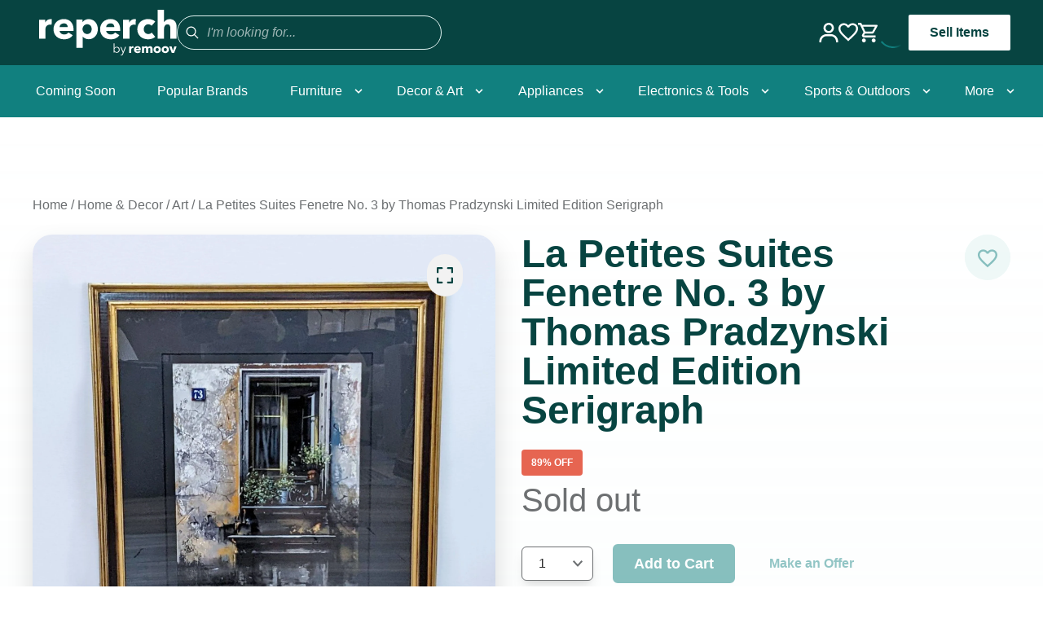

--- FILE ---
content_type: text/html
request_url: https://reperch.com/bayarea/products/1061788
body_size: 16301
content:
<!DOCTYPE html><html lang="EN"><head><meta charSet="utf-8"/><meta name="viewport" content="width=device-width, initial-scale=1"/><meta name="google-site-verification" content="qm6IrEde1nSPDQXq9UJEggLCmjFBlojbj6neNWEQUxY"/><title>La Petites Suites Fenetre No. 3 by Thomas Pradzynski Limited Edition Serigraph</title><link rel="canonical" href="https://reperch.com/bayarea/products/1061788"/><meta name="description" content="La Petites Suites Fenetre No. 3 by Thomas Pradzynski Limited Edition Serigraph Print 9/25 Dimensions 24.0ʺW x 2.0ʺD x 28.0ʺH Item ID 1061788 # Pieces 1 Item Location Bay Area"/><meta property="og:image:url" content="https://cdn.shopify.com/s/files/1/0824/7161/files/big_700464-image_12.jpg?v=1711398160"/><meta property="og:image:secure_url" content="https://cdn.shopify.com/s/files/1/0824/7161/files/big_700464-image_12.jpg?v=1711398160"/><meta property="og:image:type" content="image/jpeg"/><meta property="og:description" content="La Petites Suites Fenetre No. 3 by Thomas Pradzynski Limited Edition Serigraph Print 9/25 Dimensions 24.0ʺW x 2.0ʺD x 28.0ʺH Item ID 1061788 # Pieces 1 Item Location Bay Area"/><meta property="og:title" content="La Petites Suites Fenetre No. 3 by Thomas Pradzynski Limited Edition Serigraph"/><meta property="og:url" content="https://reperch.com/bayarea/products/1061788"/><meta name="twitter:creator" content="@shopify"/><meta name="twitter:description" content="La Petites Suites Fenetre No. 3 by Thomas Pradzynski Limited Edition Serigraph Print 9/25 Dimensions 24.0ʺW x 2.0ʺD x 28.0ʺH Item ID 1061788 # Pieces 1 Item Location Bay Area"/><meta name="twitter:site" content="@shopify"/><meta name="twitter:title" content="La Petites Suites Fenetre No. 3 by Thomas Pradzynski Limited Edition Serigraph"/><script type="application/ld+json">{"0":{"@type":"ImageObject","@id":"https://reperch.com/bayarea/products/1061788","inLanguage":"en","url":"https://cdn.shopify.com/s/files/1/0824/7161/files/big_700464-image_12.jpg?v=1711398160","contentUrl":"https://cdn.shopify.com/s/files/1/0824/7161/files/big_700464-image_12.jpg?v=1711398160","caption":"La Petites Suites Fenetre No. 3 by Thomas Pradzynski Limited Edition Serigraph"},"1":{"@type":"ItemPage","@id":"https://reperch.com/bayarea/products/1061788","url":"https://reperch.com/bayarea/products/1061788","name":"La Petites Suites Fenetre No. 3 by Thomas Pradzynski Limited Edition Serigraph","description":"La Petites Suites Fenetre No. 3 by Thomas Pradzynski Limited Edition Serigraph Print 9/25 Dimensions 24.0ʺW x 2.0ʺD x 28.0ʺH Item ID 1061788 # Pieces 1 Item Location Bay Area","keywords":["bayarea","cat-home-&-decor","condition-good","details-framed","general-wall-deco","item-cat-id-53","limited-edition","liquidation","material-print","published","reperch","serigraph","ssub-prints-&-maps","style-impressionism","sub-art"],"isPartOf":{"@id":"https://reperch.com/"}},"2":{"@type":"Product","@id":"https://reperch.com/bayarea/products/1061788","mainEntityOfPage":{"@id":"https://reperch.com/bayarea/products/1061788"},"name":"La Petites Suites Fenetre No. 3 by Thomas Pradzynski Limited Edition Serigraph","url":"https://reperch.com/bayarea/products/1061788","description":"La Petites Suites Fenetre No. 3 by Thomas Pradzynski Limited Edition Serigraph Print 9/25 Dimensions 24.0ʺW x 2.0ʺD x 28.0ʺH Item ID 1061788 # Pieces 1 Item Location Bay Area","sku":"1061788","brand":{"@type":"Brand","name":"Reperch"},"image":[{"@id":"https://cdn.shopify.com/s/files/1/0824/7161/files/big_700464-image_12.jpg?v=1711398160"}],"offers":[{"@type":"Offer","name":"La Petites Suites Fenetre No. 3 by Thomas Pradzynski Limited Edition Serigraph","sku":"1061788","availability":"https://schema.org/InStock","seller":{"@id":"https://reperch.com/"},"priceSpecification":{"@type":"UnitPriceSpecification","price":"78.0","priceCurrency":"USD"},"url":"https://reperch.com/bayarea/products/1061788/offers"}]},"@context":"https://schema.org","@type":"Store","name":"Reperch","url":"https://reperch.com/bayarea/products/1061788","image":"https://remoov-production.s3.us-west-2.amazonaws.com/reperch_chair.png","description":"La Petites Suites Fenetre No. 3 by Thomas Pradzynski Limited Edition Serigraph Print 9/25 Dimensions 24.0ʺW x 2.0ʺD x 28.0ʺH Item ID 1061788 # Pieces 1 Item Location Bay Area","address":[{"@type":"PostalAddress","streetAddress":"2415 17th St, San Francisco","addressLocality":"San Francisco","addressRegion":"CA","postalCode":"94110","addressCountry":"US"}],"geo":[{"@type":"GeoCoordinates","latitude":37.7643533,"longitude":-122.4104194}],"openingHours":"Mo-Sa 10:00-18:00, Su 11:00-17:00","sameAs":["https://www.facebook.com/reperch","https://www.instagram.com/reperch"],"serviceArea":[{"@type":"GeoShape","box":"37.7749,-122.4194"},{"@type":"GeoShape","box":"33.4484,-112.0740"}],"brand":"Reperch"}</script><meta property="og:image" content="https://cdn.shopify.com/s/files/1/0824/7161/files/big_700464-image_12.jpg?v=1711398160"/><meta name="twitter:image" content="https://cdn.shopify.com/s/files/1/0824/7161/files/big_700464-image_12.jpg?v=1711398160"/><meta property="og:type" content="website"/><meta name="twitter:card" content="summary_large_image"/><meta property="og:image:alt" content="Alt text 1: &quot;Limited edition serigraph print of a weathered building window numbered 9/25 by Thomas Pradzynski, framed in gold, from Reperch.&quot;"/><link rel="stylesheet" href="https://cdn.shopify.com/oxygen-v2/25200/9451/19439/2902279/build/_assets/app-TK6E7OMV.css"/><link rel="preconnect" href="https://cdn.shopify.com"/><link rel="preconnect" href="https://shop.app"/><link rel="icon" type="image/svg+xml" href="https://cdn.shopify.com/oxygen-v2/25200/9451/19439/2902279/build/_assets/favicon-SESFWQGL.png"/><script>window.Brevo = window.Brevo || [];
          Brevo.push([
            'init',
            {
              client_key: 'u1c99yr583f09ph78g8njipk'
            }
          ]);</script></head><body><noscript><iframe src="https://www.googletagmanager.com/ns.html?id=GTM-TRR4449F" height="0" width="0" style="display:none;visibility:hidden"></iframe></noscript><div class="w-full flex flex-col items-center"><div class="w-full flex flex-col min-h-screen items-center"><div class="grid"><!--$--><!--/$--></div><header id="desktop-header" role="banner" class="bg-primary_darker w-full hidden lg:flex lg:flex-col items-center z-40 justify-center sticky top-0 transition-transform duration-300 translate-y-0"><div class="flex px-6 w-full md:px-2 md:max-w-reperch md:mx-auto flex flex-col justify-start xmd:flex-row items-center xmd:justify-between h-20 bg-primary_darker px-2"><div class="flex flex-row items-center gap-16 bg-primary_darker p-2"><a class="font-bold" data-discover="true" href="/bayarea"><img src="https://cdn.shopify.com/oxygen-v2/25200/9451/19439/2902279/build/_assets/reperchLogo-W6KKEBMH.svg" alt="Reperch logo" width="260" height="190" class="self-start"/></a><form method="get" action="/bayarea/search" class="flex items-start md:items-center justify-start gap-2 w-full bg-transparent md:bg-primary_darker border border-white md:border-primary_lighter rounded-full px-2 py-3 md:p-1 relative mb-1 md:mb-0" data-discover="true"><button type="submit" class="relative flex items-center justify-center w-8 h-8 text-white/50 md:text-white border-0 md:pt-1"><svg xmlns="http://www.w3.org/2000/svg" viewBox="-4 -4 32 32" fill="currentColor" class="w-12 h-12"><title>Search</title><path fill-rule="evenodd" d="M13.3 8.52a4.77 4.77 0 1 1-9.55 0 4.77 4.77 0 0 1 9.55 0Zm-.98 4.68a6.02 6.02 0 1 1 .88-.88l4.3 4.3-.89.88-4.3-4.3Z"></path></svg></button><input type="search" placeholder="I&#x27;m looking for..." name="q" class="bg-transparent px-0 py-1 w-full transition border-0 focus:ring-0 border-x-0 border-t-0 transition border-primary/10 focus:border-primary/90 font-reperch font-regular placeholder-white/60 italic font-reperch font-regular text-base text-white text-start items-start justify-start relative md:italic"/><button class="lg:hidden absolute right-[3%] top-1/2 -translate-y-1/2 font-reperch text-white text-2xl">×</button></form></div><div class="flex flex-row items-center gap-8"><a data-discover="true" href="/account"><img src="https://cdn.shopify.com/oxygen-v2/25200/9451/19439/2902279/build/_assets/profileIcon-DC6Y6CRS.svg" class="text-white w-6 h-6 cursor-pointer"/></a><a data-discover="true" href="/wishlist"><img src="https://cdn.shopify.com/oxygen-v2/25200/9451/19439/2902279/build/_assets/heartIcon-P4GUATZ2.svg" class="text-white w-6 h-6"/></a><!--$--><div class="cursor-pointer flex flex-row items-center justify-center text-white"><svg width="24" height="24" viewBox="0 0 24 24" fill="#FFFFFF" xmlns="http://www.w3.org/2000/svg"><path d="M17.4535 13.2C18.3532 13.2 19.1449 12.708 19.5527 11.964L23.8471 4.176C24.291 3.384 23.7152 2.4 22.8035 2.4H5.05012L3.92254 0H0V2.4H2.39911L6.71751 11.508L5.09811 14.436C4.22243 16.044 5.374 18 7.19733 18H21.592V15.6H7.19733L8.51684 13.2H17.4535ZM6.1897 4.8H20.7643L17.4535 10.8H9.03265L6.1897 4.8ZM7.19733 19.2C5.87782 19.2 4.81021 20.28 4.81021 21.6C4.81021 22.92 5.87782 24 7.19733 24C8.51684 24 9.59644 22.92 9.59644 21.6C9.59644 20.28 8.51684 19.2 7.19733 19.2ZM19.1929 19.2C17.8734 19.2 16.8058 20.28 16.8058 21.6C16.8058 22.92 17.8734 24 19.1929 24C20.5124 24 21.592 22.92 21.592 21.6C21.592 20.28 20.5124 19.2 19.1929 19.2Z"></path></svg></div><!--/$--><div class="w-[90px] lg:w-fit flex flex-col gap-2 relative z-50"><div class="flex justify-center items-center undefined"><svg xmlns="http://www.w3.org/2000/svg" width="38" height="38" viewBox="0 0 38 38"><defs><linearGradient x1="8.042%" y1="0%" x2="65.682%" y2="23.865%" id="a"><stop stop-color="#11807F" stop-opacity="0" offset="0%"></stop><stop stop-color="#11807F" stop-opacity=".631" offset="63.146%"></stop><stop stop-color="#11807F" offset="100%"></stop></linearGradient></defs><g fill="none" fill-rule="evenodd"><g transform="translate(1 1)"><path d="M36 18c0-9.94-8.06-18-18-18" id="Oval-2" stroke="url(#a)" stroke-width="2"><animateTransform attributeName="transform" type="rotate" from="0 18 18" to="360 18 18" dur="0.9s" repeatCount="indefinite"></animateTransform></path><circle fill="#11807F" cx="36" cy="18" r="1"><animateTransform attributeName="transform" type="rotate" from="0 18 18" to="360 18 18" dur="0.9s" repeatCount="indefinite"></animateTransform></circle></g></g></svg></div></div><a href="https://remoovit.com" target="_blank" rel="noreferrer" class="text-primary_darker font-medium text-md flex flex-row items-center font-reperch bg-white px-6 py-2 rounded-sm border-2 border-transparent hover:border-primary_darker font-semibold">Sell Items</a></div></div><div class="flex flex-row justify-center items-center bg-primary w-full h-16"><nav class="w-full h-full flex gap-1 max-w-reperch justify-between h-full"><div class="group flex flex-row items-center relative cursor-pointer h-full"><a class="h-full" data-discover="true" href="/bayarea/collections/coming-soon"><div class="flex items-center h-full"><span class="font-reperch font-regular flex-1 px-3 py-4 text-white">Coming Soon</span></div></a></div><div class="group flex flex-row items-center relative cursor-pointer h-full"><a class="h-full" data-discover="true" href="/bayarea/collections/popular-brands"><div class="flex items-center h-full"><span class="font-reperch font-regular flex-1 px-3 py-4 text-white">Popular Brands</span></div></a></div><div class="group flex flex-row items-center relative cursor-pointer h-full"><a class="h-full" data-discover="true" href="/bayarea/collections/furniture"><div class="flex items-center h-full"><span class="font-reperch font-regular flex-1 px-3 py-4 text-white">Furniture</span><span><svg class="fill-white h-4 w-4 transform group-hover:-rotate-180 transition duration-150 ease-in-out" xmlns="http://www.w3.org/2000/svg" viewBox="0 0 20 20"><path d="M9.293 12.95l.707.707L15.657 8l-1.414-1.414L10 10.828 5.757 6.586 4.343 8z"></path></svg></span></div></a><ul id="menu" aria-hidden="true" class="w-48 bg-white border rounded-sm transform scale-0 group-hover:scale-100 absolute transition duration-150 ease-in-out top-full left-0 shadow-lg"><li class="group/li rounded-sm relative px-3 py-4"><a data-discover="true" href="/bayarea/collections/furniture?tags=sub-sofas"><button aria-haspopup="true" aria-controls="menu-lang" class="w-full text-left text-grayscale_darker flex items-center outline-none focus:outline-none hover:text-primary_darker hover:font-semibold"><span class="pr-3 flex-1 text-sm">Sofas</span><span class="mr-[5%]"><svg class="fill-grayscale_darker group-hover:fill-primary_darker h-4 w-4 rotate-[270deg]" xmlns="http://www.w3.org/2000/svg" viewBox="0 0 20 20"><path d="M9.293 12.95l.707.707L15.657 8l-1.414-1.414L10 10.828 5.757 6.586 4.343 8z"></path></svg></span></button></a><div class="absolute bottom-2 h-0.5 w-2/5 bg-primary_darker invisible group-hover/li:visible"></div><ul id="menu-lang" aria-hidden="true" class="bg-white border rounded-sm absolute top-0 left-[100%] shadow-[8px_10px_15px_-3px_rgba(0,0,0,0.1)] origin-bottom-left border-l-0 transition duration-150 ease-in-out min-w-32 invisible group-hover/li:visible"><a class="group/link relative" data-discover="true" href="/bayarea/collections/furniture?tags=sub-sofas,ssub-3-seat"><li class="w-48 px-3 py-4 text-grayscale_darker hover:text-primary_darker text-sm hover:font-semibold">3-seat</li><div class="ml-3 absolute bottom-2 h-0.5 w-2/5 bg-primary_darker invisible group-hover/link:visible"></div></a><a class="group/link relative" data-discover="true" href="/bayarea/collections/furniture?tags=sub-sofas,ssub-loveseat"><li class="w-48 px-3 py-4 text-grayscale_darker hover:text-primary_darker text-sm hover:font-semibold">Loveseat</li><div class="ml-3 absolute bottom-2 h-0.5 w-2/5 bg-primary_darker invisible group-hover/link:visible"></div></a><a class="group/link relative" data-discover="true" href="/bayarea/collections/furniture?tags=sub-sofas,ssub-sectional"><li class="w-48 px-3 py-4 text-grayscale_darker hover:text-primary_darker text-sm hover:font-semibold">Sectional</li><div class="ml-3 absolute bottom-2 h-0.5 w-2/5 bg-primary_darker invisible group-hover/link:visible"></div></a><a class="group/link relative" data-discover="true" href="/bayarea/collections/furniture?tags=sub-sofas,ssub-sleeper-sofa"><li class="w-48 px-3 py-4 text-grayscale_darker hover:text-primary_darker text-sm hover:font-semibold">Sleeper</li><div class="ml-3 absolute bottom-2 h-0.5 w-2/5 bg-primary_darker invisible group-hover/link:visible"></div></a><a class="group/link relative" data-discover="true" href="/bayarea/collections/furniture?tags=sub-sofas,ssub-other"><li class="w-48 px-3 py-4 text-grayscale_darker hover:text-primary_darker text-sm hover:font-semibold">More</li><div class="ml-3 absolute bottom-2 h-0.5 w-2/5 bg-primary_darker invisible group-hover/link:visible"></div></a></ul></li><li class="group/li rounded-sm relative px-3 py-4"><a data-discover="true" href="/bayarea/collections/furniture?tags=sub-chairs"><button aria-haspopup="true" aria-controls="menu-lang" class="w-full text-left text-grayscale_darker flex items-center outline-none focus:outline-none hover:text-primary_darker hover:font-semibold"><span class="pr-3 flex-1 text-sm">Chairs</span><span class="mr-[5%]"><svg class="fill-grayscale_darker group-hover:fill-primary_darker h-4 w-4 rotate-[270deg]" xmlns="http://www.w3.org/2000/svg" viewBox="0 0 20 20"><path d="M9.293 12.95l.707.707L15.657 8l-1.414-1.414L10 10.828 5.757 6.586 4.343 8z"></path></svg></span></button></a><div class="absolute bottom-2 h-0.5 w-2/5 bg-primary_darker invisible group-hover/li:visible"></div><ul id="menu-lang" aria-hidden="true" class="bg-white border rounded-sm absolute top-0 left-[100%] shadow-[8px_10px_15px_-3px_rgba(0,0,0,0.1)] origin-bottom-left border-l-0 transition duration-150 ease-in-out min-w-32 invisible group-hover/li:visible"><a class="group/link relative" data-discover="true" href="/bayarea/collections/furniture?tags=sub-chairs,ssub-dining-chairs"><li class="w-48 px-3 py-4 text-grayscale_darker hover:text-primary_darker text-sm hover:font-semibold">Dining Chairs</li><div class="ml-3 absolute bottom-2 h-0.5 w-2/5 bg-primary_darker invisible group-hover/link:visible"></div></a><a class="group/link relative" data-discover="true" href="/bayarea/collections/furniture?tags=sub-chairs,ssub-lounge"><li class="w-48 px-3 py-4 text-grayscale_darker hover:text-primary_darker text-sm hover:font-semibold">Lounge</li><div class="ml-3 absolute bottom-2 h-0.5 w-2/5 bg-primary_darker invisible group-hover/link:visible"></div></a><a class="group/link relative" data-discover="true" href="/bayarea/collections/furniture?tags=sub-chairs,ssub-stools%3B-ottomans-%26-benches"><li class="w-48 px-3 py-4 text-grayscale_darker hover:text-primary_darker text-sm hover:font-semibold">Stools, Ottomans &amp; Benches</li><div class="ml-3 absolute bottom-2 h-0.5 w-2/5 bg-primary_darker invisible group-hover/link:visible"></div></a><a class="group/link relative" data-discover="true" href="/bayarea/collections/furniture?tags=sub-chairs,ssub-other"><li class="w-48 px-3 py-4 text-grayscale_darker hover:text-primary_darker text-sm hover:font-semibold">More</li><div class="ml-3 absolute bottom-2 h-0.5 w-2/5 bg-primary_darker invisible group-hover/link:visible"></div></a></ul></li><li class="group/li rounded-sm relative px-3 py-4"><a data-discover="true" href="/bayarea/collections/furniture?tags=sub-tables"><button aria-haspopup="true" aria-controls="menu-lang" class="w-full text-left text-grayscale_darker flex items-center outline-none focus:outline-none hover:text-primary_darker hover:font-semibold"><span class="pr-3 flex-1 text-sm">Tables</span><span class="mr-[5%]"><svg class="fill-grayscale_darker group-hover:fill-primary_darker h-4 w-4 rotate-[270deg]" xmlns="http://www.w3.org/2000/svg" viewBox="0 0 20 20"><path d="M9.293 12.95l.707.707L15.657 8l-1.414-1.414L10 10.828 5.757 6.586 4.343 8z"></path></svg></span></button></a><div class="absolute bottom-2 h-0.5 w-2/5 bg-primary_darker invisible group-hover/li:visible"></div><ul id="menu-lang" aria-hidden="true" class="bg-white border rounded-sm absolute top-0 left-[100%] shadow-[8px_10px_15px_-3px_rgba(0,0,0,0.1)] origin-bottom-left border-l-0 transition duration-150 ease-in-out min-w-32 invisible group-hover/li:visible"><a class="group/link relative" data-discover="true" href="/bayarea/collections/furniture?tags=sub-tables,ssub-coffee-table"><li class="w-48 px-3 py-4 text-grayscale_darker hover:text-primary_darker text-sm hover:font-semibold">Coffee Table</li><div class="ml-3 absolute bottom-2 h-0.5 w-2/5 bg-primary_darker invisible group-hover/link:visible"></div></a><a class="group/link relative" data-discover="true" href="/bayarea/collections/furniture?tags=sub-tables,ssub-dining-set"><li class="w-48 px-3 py-4 text-grayscale_darker hover:text-primary_darker text-sm hover:font-semibold">Dining Sets</li><div class="ml-3 absolute bottom-2 h-0.5 w-2/5 bg-primary_darker invisible group-hover/link:visible"></div></a><a class="group/link relative" data-discover="true" href="/bayarea/collections/furniture?tags=sub-tables,ssub-dining-table"><li class="w-48 px-3 py-4 text-grayscale_darker hover:text-primary_darker text-sm hover:font-semibold">Dining Table</li><div class="ml-3 absolute bottom-2 h-0.5 w-2/5 bg-primary_darker invisible group-hover/link:visible"></div></a><a class="group/link relative" data-discover="true" href="/bayarea/collections/furniture?tags=sub-tables,ssub-end-table"><li class="w-48 px-3 py-4 text-grayscale_darker hover:text-primary_darker text-sm hover:font-semibold">Nightstands &amp; End Furniture</li><div class="ml-3 absolute bottom-2 h-0.5 w-2/5 bg-primary_darker invisible group-hover/link:visible"></div></a><a class="group/link relative" data-discover="true" href="/bayarea/collections/furniture?tags=sub-tables,ssub-side-%26-console-table"><li class="w-48 px-3 py-4 text-grayscale_darker hover:text-primary_darker text-sm hover:font-semibold">Side &amp; Console Furniture</li><div class="ml-3 absolute bottom-2 h-0.5 w-2/5 bg-primary_darker invisible group-hover/link:visible"></div></a><a class="group/link relative" data-discover="true" href="/bayarea/collections/furniture?tags=sub-tables,ssub-other"><li class="w-48 px-3 py-4 text-grayscale_darker hover:text-primary_darker text-sm hover:font-semibold">More</li><div class="ml-3 absolute bottom-2 h-0.5 w-2/5 bg-primary_darker invisible group-hover/link:visible"></div></a></ul></li><li class="group/liNoSubpair px-3 py-4 text-grayscale_darker hover:text-primary_darker text-sm hover:font-semibold relative"><a data-discover="true" href="/bayarea/collections/furniture?tags=sub-dressers">Dressers</a><div class="absolute bottom-2 h-0.5 w-2/5 bg-primary_darker invisible group-hover/liNoSubpair:visible"></div></li><li class="group/li rounded-sm relative px-3 py-4"><a data-discover="true" href="/bayarea/collections/furniture?tags=sub-office"><button aria-haspopup="true" aria-controls="menu-lang" class="w-full text-left text-grayscale_darker flex items-center outline-none focus:outline-none hover:text-primary_darker hover:font-semibold"><span class="pr-3 flex-1 text-sm">Office</span><span class="mr-[5%]"><svg class="fill-grayscale_darker group-hover:fill-primary_darker h-4 w-4 rotate-[270deg]" xmlns="http://www.w3.org/2000/svg" viewBox="0 0 20 20"><path d="M9.293 12.95l.707.707L15.657 8l-1.414-1.414L10 10.828 5.757 6.586 4.343 8z"></path></svg></span></button></a><div class="absolute bottom-2 h-0.5 w-2/5 bg-primary_darker invisible group-hover/li:visible"></div><ul id="menu-lang" aria-hidden="true" class="bg-white border rounded-sm absolute top-0 left-[100%] shadow-[8px_10px_15px_-3px_rgba(0,0,0,0.1)] origin-bottom-left border-l-0 transition duration-150 ease-in-out min-w-32 invisible group-hover/li:visible"><a class="group/link relative" data-discover="true" href="/bayarea/collections/furniture?tags=sub-office,ssub-cabinets"><li class="w-48 px-3 py-4 text-grayscale_darker hover:text-primary_darker text-sm hover:font-semibold">Cabinets</li><div class="ml-3 absolute bottom-2 h-0.5 w-2/5 bg-primary_darker invisible group-hover/link:visible"></div></a><a class="group/link relative" data-discover="true" href="/bayarea/collections/furniture?tags=sub-office,ssub-chairs"><li class="w-48 px-3 py-4 text-grayscale_darker hover:text-primary_darker text-sm hover:font-semibold">Chairs</li><div class="ml-3 absolute bottom-2 h-0.5 w-2/5 bg-primary_darker invisible group-hover/link:visible"></div></a><a class="group/link relative" data-discover="true" href="/bayarea/collections/furniture?tags=sub-office,ssub-desks"><li class="w-48 px-3 py-4 text-grayscale_darker hover:text-primary_darker text-sm hover:font-semibold">Desks</li><div class="ml-3 absolute bottom-2 h-0.5 w-2/5 bg-primary_darker invisible group-hover/link:visible"></div></a><a class="group/link relative" data-discover="true" href="/bayarea/collections/furniture?tags=sub-office,ssub-other"><li class="w-48 px-3 py-4 text-grayscale_darker hover:text-primary_darker text-sm hover:font-semibold">More</li><div class="ml-3 absolute bottom-2 h-0.5 w-2/5 bg-primary_darker invisible group-hover/link:visible"></div></a></ul></li><li class="group/liNoSubpair px-3 py-4 text-grayscale_darker hover:text-primary_darker text-sm hover:font-semibold relative"><a data-discover="true" href="/bayarea/collections/furniture?tags=sub-bookshelves">Bookshelves</a><div class="absolute bottom-2 h-0.5 w-2/5 bg-primary_darker invisible group-hover/liNoSubpair:visible"></div></li></ul></div><div class="group flex flex-row items-center relative cursor-pointer h-full"><a class="h-full" data-discover="true" href="/bayarea/collections/home-decor"><div class="flex items-center h-full"><span class="font-reperch font-regular flex-1 px-3 py-4 text-white">Decor &amp; Art</span><span><svg class="fill-white h-4 w-4 transform group-hover:-rotate-180 transition duration-150 ease-in-out" xmlns="http://www.w3.org/2000/svg" viewBox="0 0 20 20"><path d="M9.293 12.95l.707.707L15.657 8l-1.414-1.414L10 10.828 5.757 6.586 4.343 8z"></path></svg></span></div></a><ul id="menu" aria-hidden="true" class="w-48 bg-white border rounded-sm transform scale-0 group-hover:scale-100 absolute transition duration-150 ease-in-out top-full left-0 shadow-lg"><li class="group/li rounded-sm relative px-3 py-4"><a data-discover="true" href="/bayarea/collections/home-decor?tags=sub-art"><button aria-haspopup="true" aria-controls="menu-lang" class="w-full text-left text-grayscale_darker flex items-center outline-none focus:outline-none hover:text-primary_darker hover:font-semibold"><span class="pr-3 flex-1 text-sm">Art</span><span class="mr-[5%]"><svg class="fill-grayscale_darker group-hover:fill-primary_darker h-4 w-4 rotate-[270deg]" xmlns="http://www.w3.org/2000/svg" viewBox="0 0 20 20"><path d="M9.293 12.95l.707.707L15.657 8l-1.414-1.414L10 10.828 5.757 6.586 4.343 8z"></path></svg></span></button></a><div class="absolute bottom-2 h-0.5 w-2/5 bg-primary_darker invisible group-hover/li:visible"></div><ul id="menu-lang" aria-hidden="true" class="bg-white border rounded-sm absolute top-0 left-[100%] shadow-[8px_10px_15px_-3px_rgba(0,0,0,0.1)] origin-bottom-left border-l-0 transition duration-150 ease-in-out min-w-32 invisible group-hover/li:visible"><a class="group/link relative" data-discover="true" href="/bayarea/collections/home-decor?tags=sub-art,ssub-drawings-%26-paintings"><li class="w-48 px-3 py-4 text-grayscale_darker hover:text-primary_darker text-sm hover:font-semibold">Drawings &amp; Paintings</li><div class="ml-3 absolute bottom-2 h-0.5 w-2/5 bg-primary_darker invisible group-hover/link:visible"></div></a><a class="group/link relative" data-discover="true" href="/bayarea/collections/home-decor?tags=sub-art,ssub-prints-%26-maps"><li class="w-48 px-3 py-4 text-grayscale_darker hover:text-primary_darker text-sm hover:font-semibold">Prints &amp; Maps</li><div class="ml-3 absolute bottom-2 h-0.5 w-2/5 bg-primary_darker invisible group-hover/link:visible"></div></a><a class="group/link relative" data-discover="true" href="/bayarea/collections/home-decor?tags=sub-art,ssub-sculpture"><li class="w-48 px-3 py-4 text-grayscale_darker hover:text-primary_darker text-sm hover:font-semibold">Sculptures</li><div class="ml-3 absolute bottom-2 h-0.5 w-2/5 bg-primary_darker invisible group-hover/link:visible"></div></a><a class="group/link relative" data-discover="true" href="/bayarea/collections/home-decor?tags=sub-art,ssub-other"><li class="w-48 px-3 py-4 text-grayscale_darker hover:text-primary_darker text-sm hover:font-semibold">More</li><div class="ml-3 absolute bottom-2 h-0.5 w-2/5 bg-primary_darker invisible group-hover/link:visible"></div></a></ul></li><li class="group/liNoSubpair px-3 py-4 text-grayscale_darker hover:text-primary_darker text-sm hover:font-semibold relative"><a data-discover="true" href="/bayarea/collections/home-decor?tags=sub-lighting">Lighting</a><div class="absolute bottom-2 h-0.5 w-2/5 bg-primary_darker invisible group-hover/liNoSubpair:visible"></div></li><li class="group/liNoSubpair px-3 py-4 text-grayscale_darker hover:text-primary_darker text-sm hover:font-semibold relative"><a data-discover="true" href="/bayarea/collections/home-decor?tags=sub-mirror">Mirror</a><div class="absolute bottom-2 h-0.5 w-2/5 bg-primary_darker invisible group-hover/liNoSubpair:visible"></div></li><li class="group/liNoSubpair px-3 py-4 text-grayscale_darker hover:text-primary_darker text-sm hover:font-semibold relative"><a data-discover="true" href="/bayarea/collections/home-decor?tags=sub-rug">Rug</a><div class="absolute bottom-2 h-0.5 w-2/5 bg-primary_darker invisible group-hover/liNoSubpair:visible"></div></li><li class="group/liNoSubpair px-3 py-4 text-grayscale_darker hover:text-primary_darker text-sm hover:font-semibold relative"><a data-discover="true" href="/bayarea/collections/home-decor?tags=sub-vases">Vases</a><div class="absolute bottom-2 h-0.5 w-2/5 bg-primary_darker invisible group-hover/liNoSubpair:visible"></div></li><li class="group/liNoSubpair px-3 py-4 text-grayscale_darker hover:text-primary_darker text-sm hover:font-semibold relative"><a data-discover="true" href="/bayarea/collections/home-decor?tags=sub-other">More</a><div class="absolute bottom-2 h-0.5 w-2/5 bg-primary_darker invisible group-hover/liNoSubpair:visible"></div></li></ul></div><div class="group flex flex-row items-center relative cursor-pointer h-full"><a class="h-full" data-discover="true" href="/bayarea/collections/appliances"><div class="flex items-center h-full"><span class="font-reperch font-regular flex-1 px-3 py-4 text-white">Appliances</span><span><svg class="fill-white h-4 w-4 transform group-hover:-rotate-180 transition duration-150 ease-in-out" xmlns="http://www.w3.org/2000/svg" viewBox="0 0 20 20"><path d="M9.293 12.95l.707.707L15.657 8l-1.414-1.414L10 10.828 5.757 6.586 4.343 8z"></path></svg></span></div></a><ul id="menu" aria-hidden="true" class="w-48 bg-white border rounded-sm transform scale-0 group-hover:scale-100 absolute transition duration-150 ease-in-out top-full left-0 shadow-lg"><li class="group/li rounded-sm relative px-3 py-4"><a data-discover="true" href="/bayarea/collections/appliances?tags=sub-large-appliances"><button aria-haspopup="true" aria-controls="menu-lang" class="w-full text-left text-grayscale_darker flex items-center outline-none focus:outline-none hover:text-primary_darker hover:font-semibold"><span class="pr-3 flex-1 text-sm">Large Appliances</span><span class="mr-[5%]"><svg class="fill-grayscale_darker group-hover:fill-primary_darker h-4 w-4 rotate-[270deg]" xmlns="http://www.w3.org/2000/svg" viewBox="0 0 20 20"><path d="M9.293 12.95l.707.707L15.657 8l-1.414-1.414L10 10.828 5.757 6.586 4.343 8z"></path></svg></span></button></a><div class="absolute bottom-2 h-0.5 w-2/5 bg-primary_darker invisible group-hover/li:visible"></div><ul id="menu-lang" aria-hidden="true" class="bg-white border rounded-sm absolute top-0 left-[100%] shadow-[8px_10px_15px_-3px_rgba(0,0,0,0.1)] origin-bottom-left border-l-0 transition duration-150 ease-in-out min-w-32 invisible group-hover/li:visible"><a class="group/link relative" data-discover="true" href="/bayarea/collections/appliances?tags=sub-large-appliances,ssub-refrigerator"><li class="w-48 px-3 py-4 text-grayscale_darker hover:text-primary_darker text-sm hover:font-semibold">Refrigerator</li><div class="ml-3 absolute bottom-2 h-0.5 w-2/5 bg-primary_darker invisible group-hover/link:visible"></div></a><a class="group/link relative" data-discover="true" href="/bayarea/collections/appliances?tags=sub-large-appliances,ssub-stove-%26-oven"><li class="w-48 px-3 py-4 text-grayscale_darker hover:text-primary_darker text-sm hover:font-semibold">Stove &amp; Oven</li><div class="ml-3 absolute bottom-2 h-0.5 w-2/5 bg-primary_darker invisible group-hover/link:visible"></div></a><a class="group/link relative" data-discover="true" href="/bayarea/collections/appliances?tags=sub-large-appliances,ssub-washer-dryer"><li class="w-48 px-3 py-4 text-grayscale_darker hover:text-primary_darker text-sm hover:font-semibold">Washer/Dryer</li><div class="ml-3 absolute bottom-2 h-0.5 w-2/5 bg-primary_darker invisible group-hover/link:visible"></div></a></ul></li><li class="group/li rounded-sm relative px-3 py-4"><a data-discover="true" href="/bayarea/collections/appliances?tags=sub-small-appliances"><button aria-haspopup="true" aria-controls="menu-lang" class="w-full text-left text-grayscale_darker flex items-center outline-none focus:outline-none hover:text-primary_darker hover:font-semibold"><span class="pr-3 flex-1 text-sm">Small Appliances</span><span class="mr-[5%]"><svg class="fill-grayscale_darker group-hover:fill-primary_darker h-4 w-4 rotate-[270deg]" xmlns="http://www.w3.org/2000/svg" viewBox="0 0 20 20"><path d="M9.293 12.95l.707.707L15.657 8l-1.414-1.414L10 10.828 5.757 6.586 4.343 8z"></path></svg></span></button></a><div class="absolute bottom-2 h-0.5 w-2/5 bg-primary_darker invisible group-hover/li:visible"></div><ul id="menu-lang" aria-hidden="true" class="bg-white border rounded-sm absolute top-0 left-[100%] shadow-[8px_10px_15px_-3px_rgba(0,0,0,0.1)] origin-bottom-left border-l-0 transition duration-150 ease-in-out min-w-32 invisible group-hover/li:visible"><a class="group/link relative" data-discover="true" href="/bayarea/collections/appliances?tags=sub-small-appliances,ssub-ac-%26-fans"><li class="w-48 px-3 py-4 text-grayscale_darker hover:text-primary_darker text-sm hover:font-semibold">A/C &amp; Fans</li><div class="ml-3 absolute bottom-2 h-0.5 w-2/5 bg-primary_darker invisible group-hover/link:visible"></div></a><a class="group/link relative" data-discover="true" href="/bayarea/collections/appliances?tags=sub-small-appliances,ssub-heating"><li class="w-48 px-3 py-4 text-grayscale_darker hover:text-primary_darker text-sm hover:font-semibold">Heating</li><div class="ml-3 absolute bottom-2 h-0.5 w-2/5 bg-primary_darker invisible group-hover/link:visible"></div></a><a class="group/link relative" data-discover="true" href="/bayarea/collections/appliances?tags=sub-small-appliances,ssub-other"><li class="w-48 px-3 py-4 text-grayscale_darker hover:text-primary_darker text-sm hover:font-semibold">More</li><div class="ml-3 absolute bottom-2 h-0.5 w-2/5 bg-primary_darker invisible group-hover/link:visible"></div></a></ul></li></ul></div><div class="group flex flex-row items-center relative cursor-pointer h-full"><a class="h-full" data-discover="true" href="/bayarea/collections/electronics-tools"><div class="flex items-center h-full"><span class="font-reperch font-regular flex-1 px-3 py-4 text-white">Electronics &amp; Tools</span><span><svg class="fill-white h-4 w-4 transform group-hover:-rotate-180 transition duration-150 ease-in-out" xmlns="http://www.w3.org/2000/svg" viewBox="0 0 20 20"><path d="M9.293 12.95l.707.707L15.657 8l-1.414-1.414L10 10.828 5.757 6.586 4.343 8z"></path></svg></span></div></a><ul id="menu" aria-hidden="true" class="w-48 bg-white border rounded-sm transform scale-0 group-hover:scale-100 absolute transition duration-150 ease-in-out top-full left-0 shadow-lg"><li class="group/liNoSubpair px-3 py-4 text-grayscale_darker hover:text-primary_darker text-sm hover:font-semibold relative"><a data-discover="true" href="/bayarea/collections/electronics-tools?tags=sub-tvs">TVs</a><div class="absolute bottom-2 h-0.5 w-2/5 bg-primary_darker invisible group-hover/liNoSubpair:visible"></div></li><li class="group/liNoSubpair px-3 py-4 text-grayscale_darker hover:text-primary_darker text-sm hover:font-semibold relative"><a data-discover="true" href="/bayarea/collections/electronics-tools?tags=sub-audio-equipment">Audio Equipment</a><div class="absolute bottom-2 h-0.5 w-2/5 bg-primary_darker invisible group-hover/liNoSubpair:visible"></div></li><li class="group/liNoSubpair px-3 py-4 text-grayscale_darker hover:text-primary_darker text-sm hover:font-semibold relative"><a data-discover="true" href="/bayarea/collections/electronics-tools?tags=sub-monitors-%26-projectors">Monitors &amp; Projectors</a><div class="absolute bottom-2 h-0.5 w-2/5 bg-primary_darker invisible group-hover/liNoSubpair:visible"></div></li><li class="group/liNoSubpair px-3 py-4 text-grayscale_darker hover:text-primary_darker text-sm hover:font-semibold relative"><a data-discover="true" href="/bayarea/collections/electronics-tools?tags=sub-networking-equipment">Networking Equipment</a><div class="absolute bottom-2 h-0.5 w-2/5 bg-primary_darker invisible group-hover/liNoSubpair:visible"></div></li><li class="group/liNoSubpair px-3 py-4 text-grayscale_darker hover:text-primary_darker text-sm hover:font-semibold relative"><a data-discover="true" href="/bayarea/collections/electronics-tools?tags=sub-gaming">Gaming</a><div class="absolute bottom-2 h-0.5 w-2/5 bg-primary_darker invisible group-hover/liNoSubpair:visible"></div></li><li class="group/liNoSubpair px-3 py-4 text-grayscale_darker hover:text-primary_darker text-sm hover:font-semibold relative"><a data-discover="true" href="/bayarea/collections/electronics-tools?tags=sub-printer">Printer</a><div class="absolute bottom-2 h-0.5 w-2/5 bg-primary_darker invisible group-hover/liNoSubpair:visible"></div></li><li class="group/liNoSubpair px-3 py-4 text-grayscale_darker hover:text-primary_darker text-sm hover:font-semibold relative"><a data-discover="true" href="/bayarea/collections/electronics-tools?tags=sub-tools">Tools</a><div class="absolute bottom-2 h-0.5 w-2/5 bg-primary_darker invisible group-hover/liNoSubpair:visible"></div></li><li class="group/liNoSubpair px-3 py-4 text-grayscale_darker hover:text-primary_darker text-sm hover:font-semibold relative"><a data-discover="true" href="/bayarea/collections/electronics-tools?tags=sub-other">More</a><div class="absolute bottom-2 h-0.5 w-2/5 bg-primary_darker invisible group-hover/liNoSubpair:visible"></div></li></ul></div><div class="group flex flex-row items-center relative cursor-pointer h-full"><a class="h-full" data-discover="true" href="/bayarea/collections/sports-outdoors"><div class="flex items-center h-full"><span class="font-reperch font-regular flex-1 px-3 py-4 text-white">Sports &amp; Outdoors</span><span><svg class="fill-white h-4 w-4 transform group-hover:-rotate-180 transition duration-150 ease-in-out" xmlns="http://www.w3.org/2000/svg" viewBox="0 0 20 20"><path d="M9.293 12.95l.707.707L15.657 8l-1.414-1.414L10 10.828 5.757 6.586 4.343 8z"></path></svg></span></div></a><ul id="menu" aria-hidden="true" class="w-48 bg-white border rounded-sm transform scale-0 group-hover:scale-100 absolute transition duration-150 ease-in-out top-full left-0 shadow-lg"><li class="group/liNoSubpair px-3 py-4 text-grayscale_darker hover:text-primary_darker text-sm hover:font-semibold relative"><a data-discover="true" href="/bayarea/collections/sports-outdoors?tags=sub-gym-equipment">Gym Equipment</a><div class="absolute bottom-2 h-0.5 w-2/5 bg-primary_darker invisible group-hover/liNoSubpair:visible"></div></li><li class="group/liNoSubpair px-3 py-4 text-grayscale_darker hover:text-primary_darker text-sm hover:font-semibold relative"><a data-discover="true" href="/bayarea/collections/sports-outdoors?tags=sub-outdoor-equipment">Outdoor Equipment</a><div class="absolute bottom-2 h-0.5 w-2/5 bg-primary_darker invisible group-hover/liNoSubpair:visible"></div></li><li class="group/liNoSubpair px-3 py-4 text-grayscale_darker hover:text-primary_darker text-sm hover:font-semibold relative"><a data-discover="true" href="/bayarea/collections/sports-outdoors?tags=sub-sports-equipment">Sports Equipment</a><div class="absolute bottom-2 h-0.5 w-2/5 bg-primary_darker invisible group-hover/liNoSubpair:visible"></div></li><li class="group/liNoSubpair px-3 py-4 text-grayscale_darker hover:text-primary_darker text-sm hover:font-semibold relative"><a data-discover="true" href="/bayarea/collections/sports-outdoors?tags=sub-other">More</a><div class="absolute bottom-2 h-0.5 w-2/5 bg-primary_darker invisible group-hover/liNoSubpair:visible"></div></li></ul></div><div class="group flex flex-row items-center relative cursor-pointer h-full"><a class="h-full" data-discover="true" href="/bayarea/collections/other"><div class="flex items-center h-full"><span class="font-reperch font-regular flex-1 px-3 py-4 text-white">More</span><span><svg class="fill-white h-4 w-4 transform group-hover:-rotate-180 transition duration-150 ease-in-out" xmlns="http://www.w3.org/2000/svg" viewBox="0 0 20 20"><path d="M9.293 12.95l.707.707L15.657 8l-1.414-1.414L10 10.828 5.757 6.586 4.343 8z"></path></svg></span></div></a><ul id="menu" aria-hidden="true" class="w-48 bg-white border rounded-sm transform scale-0 group-hover:scale-100 absolute transition duration-150 ease-in-out top-full left-0 shadow-lg"><li class="group/liNoSubpair px-3 py-4 text-grayscale_darker hover:text-primary_darker text-sm hover:font-semibold relative"><a data-discover="true" href="/bayarea/collections/apparel">Apparel</a><div class="absolute bottom-2 h-0.5 w-2/5 bg-primary_darker invisible group-hover/liNoSubpair:visible"></div></li><li class="group/liNoSubpair px-3 py-4 text-grayscale_darker hover:text-primary_darker text-sm hover:font-semibold relative"><a data-discover="true" href="/bayarea/collections/other?tags=sub-musical-instruments-%26-gear">Musical Instruments &amp; Gear</a><div class="absolute bottom-2 h-0.5 w-2/5 bg-primary_darker invisible group-hover/liNoSubpair:visible"></div></li><li class="group/liNoSubpair px-3 py-4 text-grayscale_darker hover:text-primary_darker text-sm hover:font-semibold relative"><a data-discover="true" href="/bayarea/collections/other?tags=sub-luggage">Luggage</a><div class="absolute bottom-2 h-0.5 w-2/5 bg-primary_darker invisible group-hover/liNoSubpair:visible"></div></li><li class="group/li rounded-sm relative px-3 py-4"><a data-discover="true" href="/bayarea/collections/kitchen"><button aria-haspopup="true" aria-controls="menu-lang" class="w-full text-left text-grayscale_darker flex items-center outline-none focus:outline-none hover:text-primary_darker hover:font-semibold"><span class="pr-3 flex-1 text-sm">Kitchen</span><span class="mr-[5%]"><svg class="fill-grayscale_darker group-hover:fill-primary_darker h-4 w-4 rotate-[270deg]" xmlns="http://www.w3.org/2000/svg" viewBox="0 0 20 20"><path d="M9.293 12.95l.707.707L15.657 8l-1.414-1.414L10 10.828 5.757 6.586 4.343 8z"></path></svg></span></button></a><div class="absolute bottom-2 h-0.5 w-2/5 bg-primary_darker invisible group-hover/li:visible"></div><ul id="menu-lang" aria-hidden="true" class="bg-white border rounded-sm absolute top-0 right-[100%] shadow-[-8px_10px_15px_-3px_rgba(0,0,0,0.1)] origin-top-right border-r-0 transition duration-150 ease-in-out min-w-32 invisible group-hover/li:visible"><a class="group/link relative" data-discover="true" href="/bayarea/collections/kitchen?tags=sub-dishware"><li class="w-48 px-3 py-4 text-grayscale_darker hover:text-primary_darker text-sm hover:font-semibold">Dishware</li><div class="ml-3 absolute bottom-2 h-0.5 w-2/5 bg-primary_darker invisible group-hover/link:visible"></div></a><a class="group/link relative" data-discover="true" href="/bayarea/collections/kitchen?tags=sub-other"><li class="w-48 px-3 py-4 text-grayscale_darker hover:text-primary_darker text-sm hover:font-semibold">More</li><div class="ml-3 absolute bottom-2 h-0.5 w-2/5 bg-primary_darker invisible group-hover/link:visible"></div></a></ul></li><li class="group/liNoSubpair px-3 py-4 text-grayscale_darker hover:text-primary_darker text-sm hover:font-semibold relative"><a data-discover="true" href="/bayarea/collections/other?tags=sub-other">More</a><div class="absolute bottom-2 h-0.5 w-2/5 bg-primary_darker invisible group-hover/liNoSubpair:visible"></div></li></ul></div></nav></div></header><header id="mobile-header" class="flex flex-col lg:hidden bg-primary_darker w-screen sticky top-0 xmd:relative z-50 transition-transform duration-300 translate-y-0"><div class="flex px-6 w-full md:px-2 md:max-w-reperch md:mx-auto flex flex-row items-center justify-between h-[72px] px-3 gap-4"><a class="font-bold" data-discover="true" href="/bayarea"><img src="https://cdn.shopify.com/oxygen-v2/25200/9451/19439/2902279/build/_assets/reperchLogo-W6KKEBMH.svg" alt="Reperch logo" width="220" height="160" class="self-start"/></a><div class="flex flex-row items-center gap-0 sm:gap-1 "><div class="flex flex-row items-center"><div class="w-[90px] lg:w-fit flex flex-col gap-2 relative z-50"><div class="flex justify-center items-center undefined"><svg xmlns="http://www.w3.org/2000/svg" width="38" height="38" viewBox="0 0 38 38"><defs><linearGradient x1="8.042%" y1="0%" x2="65.682%" y2="23.865%" id="a"><stop stop-color="#11807F" stop-opacity="0" offset="0%"></stop><stop stop-color="#11807F" stop-opacity=".631" offset="63.146%"></stop><stop stop-color="#11807F" offset="100%"></stop></linearGradient></defs><g fill="none" fill-rule="evenodd"><g transform="translate(1 1)"><path d="M36 18c0-9.94-8.06-18-18-18" id="Oval-2" stroke="url(#a)" stroke-width="2"><animateTransform attributeName="transform" type="rotate" from="0 18 18" to="360 18 18" dur="0.9s" repeatCount="indefinite"></animateTransform></path><circle fill="#11807F" cx="36" cy="18" r="1"><animateTransform attributeName="transform" type="rotate" from="0 18 18" to="360 18 18" dur="0.9s" repeatCount="indefinite"></animateTransform></circle></g></g></svg></div></div><button class="relative flex items-center justify-center w-10 h-10 text-white"><svg xmlns="http://www.w3.org/2000/svg" viewBox="-4 -4 32 32" fill="currentColor" class="w-12 h-12"><title>Search</title><path fill-rule="evenodd" d="M13.3 8.52a4.77 4.77 0 1 1-9.55 0 4.77 4.77 0 0 1 9.55 0Zm-.98 4.68a6.02 6.02 0 1 1 .88-.88l4.3 4.3-.89.88-4.3-4.3Z"></path></svg></button></div><button class="relative flex flex-row items-center justify-start text-white w-10 h-10"><svg xmlns="http://www.w3.org/2000/svg" viewBox="-4 -4 32 32" fill="currentColor" stroke="currentColor" class="w-12 h-12 flex items-center justify-center"><title>Menu</title><line x1="3" y1="6.375" x2="17" y2="6.375" stroke-width="2"></line><line x1="3" y1="10.375" x2="17" y2="10.375" stroke-width="2"></line><line x1="3" y1="14.375" x2="17" y2="14.375" stroke-width="2"></line></svg></button></div></div></header><!--$--><!--/$--><main role="main" id="mainContent" class="flex-grow w-full overflow-hidden" style="background:linear-gradient(180deg, rgba(223, 242, 240, 0) 2.6%, #DFF2F04D 29.69%"><section class="w-screen h-full flex flex-col md:mx-auto relative pb-16 bg-white font-reperch mt-16 xmd:mt-0"><div class="bg-gradient-to-b from-primary_lighter/0 to-primary_lighter/20 lg:pt-24 pb-[80px] md:pb-32"><div class="flex px-6 w-full md:px-2 md:max-w-reperch md:mx-auto bg-transparent"><div class="flex flex-col w-full"><div class="text-xs md:text-base text-grayscale"><a data-discover="true" href="/bayarea">Home</a><span> / </span><a data-discover="true" href="/bayarea/collections/home-decor">Home &amp; Decor</a><span> / </span><a data-discover="true" href="/bayarea/collections/home-decor?tags=sub-art">Art</a><span> / </span><a data-discover="true" href="/bayarea/products/1061788">La Petites Suites Fenetre No. 3 by Thomas Pradzynski Limited Edition Serigraph</a></div><div class="mt-6 md:flex"><div class="md:w-1/2 md:pr-8 flex flex-col"><div class="flex flex-col"><div class="w-full relative h-[440px] xmd:h-[592px]"><img class="w-full h-full rounded-3xl shadow-strong object-cover" src="https://cdn.shopify.com/s/files/1/0824/7161/files/big_700464-image_12.jpg?v=1711398160" alt="Alt text 1: &quot;Limited edition serigraph print of a weathered building window numbered 9/25 by Thomas Pradzynski, framed in gold, from Reperch.&quot;"/><div class="absolute bottom-6 right-4 md:left-10 flex"><button><img class="w-12 h-12 md:w-14 md:h-14 mr-4 md:mr-6" src="https://cdn.shopify.com/oxygen-v2/25200/9451/19439/2902279/build/_assets/left_arrow-GBCOJ2OA.svg"/></button><button><img class="w-12 h-12 md:w-14 md:h-14" src="https://cdn.shopify.com/oxygen-v2/25200/9451/19439/2902279/build/_assets/right_arrow-ZGANUJNP.svg"/></button></div><button class="group bg-grayscale_lighter px-3 py-4 absolute top-6 right-10 flex flex-row items-center justify-center gap-2 rounded-[24px] transition-all duration-150 ease-in-out"><img class="w-5 h-5" src="https://cdn.shopify.com/oxygen-v2/25200/9451/19439/2902279/build/_assets/photoZoomIcon-AMMGAXLU.svg"/><span class="font-semibold text-sm font-reperch tracking-normal text-primary_darker hidden invisible md:group-hover:visible md:group-hover:flex transition-all duration-150 ease-in-out">Click to expand</span></button></div><div class="w-full mt-6 md:mt-8 mb-12 md:mb-0 flex overflow-x-auto overflow-y-hidden md:overflow-visible justify-between"><div class="relative shrink-0 md:shrink w-[72px] xmd-only:w-[88px] lg:w-[120px] h-[72px] xmd-only:h-[88px] lg:h-[120px] mr-4 xmd:mr-[26px]"><button class="h-full"><img class="w-[72px] xmd-only:w-[88px] lg:w-[120px] h-[72px] xmd-only:h-[88px] lg:h-[120px] object-cover z-0 border border-solid border-primary shadow-selected_image rounded-2xl mb-1" src="https://cdn.shopify.com/s/files/1/0824/7161/files/big_700464-image_12.jpg?v=1711398160" alt="Alt text 1: &quot;Limited edition serigraph print of a weathered building window numbered 9/25 by Thomas Pradzynski, framed in gold, from Reperch.&quot;"/></button><button><img class="hidden md:block absolute left-2 top-[50%] -translate-y-1/2 w-[50%] h-[50%] z-20" src="https://cdn.shopify.com/oxygen-v2/25200/9451/19439/2902279/build/_assets/left_arrow_green-ASHXELW2.svg"/></button></div><div class="relative shrink-0 md:shrink w-[72px] xmd-only:w-[88px] lg:w-[120px] h-[72px] xmd-only:h-[88px] lg:h-[120px] mr-4 xmd:mr-[26px]"><button class="h-full"><img class="w-[72px] xmd-only:w-[88px] lg:w-[120px] h-[72px] xmd-only:h-[88px] lg:h-[120px] object-cover z-0 opacity-60 rounded-2xl mb-1" src="https://cdn.shopify.com/s/files/1/0824/7161/files/big_700462-image_10.jpg?v=1711398160" alt="Alt text 2: &quot;Close-up of artist&#x27;s signature, &#x27;Thomas P.&#x27;, on a serigraph print from La Petites Suites Fenetre series by Reperch.&quot;"/></button></div><div class="relative shrink-0 md:shrink w-[72px] xmd-only:w-[88px] lg:w-[120px] h-[72px] xmd-only:h-[88px] lg:h-[120px] mr-4 xmd:mr-[26px]"><button class="h-full"><img class="w-[72px] xmd-only:w-[88px] lg:w-[120px] h-[72px] xmd-only:h-[88px] lg:h-[120px] object-cover z-0 opacity-60 rounded-2xl mb-1" src="https://cdn.shopify.com/s/files/1/0824/7161/files/big_700457-image_5.jpg?v=1711398160" alt="Print documentation from Caldwell Snyder for &quot;La Petites Suites Fenetre No. 3&quot; by Thomas Pradzynski, limited edition serigraph print 9/25, dated May 1991."/></button></div><div class="relative shrink-0 md:shrink w-[72px] xmd-only:w-[88px] lg:w-[120px] h-[72px] xmd-only:h-[88px] lg:h-[120px] "><div class="absolute w-full h-full left-0 top-0 bg-gradient-to-l from-greenish_white to-greenish_white/0 z-10 rounded-2xl cursor-pointer"></div><button class="h-full"><img class="w-[72px] xmd-only:w-[88px] lg:w-[120px] h-[72px] xmd-only:h-[88px] lg:h-[120px] object-cover z-0 opacity-60 rounded-2xl mb-1" src="https://cdn.shopify.com/s/files/1/0824/7161/files/big_700461-image_9.jpg?v=1711398160" alt=""/></button><button><img class="hidden md:block absolute right-2 top-[50%] -translate-y-1/2 w-[50%] h-[50%] z-20" src="https://cdn.shopify.com/oxygen-v2/25200/9451/19439/2902279/build/_assets/right_arrow_green-4PMYHIUH.svg"/></button></div></div></div><div class="text-grayscale_darker mt-12 hidden md:block"><p class="text-primary text-2xl font-semibold mb-4">Details</p><p>La Petites Suites Fenetre No. 3 by Thomas Pradzynski Limited Edition Serigraph Print 9/25</p><br/></div><div class="px-6 pt-6 pb-6 md:pb-[34px] rounded-lg border-2 border-solid border-primary_lighter bg-white/30 hidden md:block mt-6"><p class="text-base font-medium text-primary_darker">ENVIRONMENTAL IMPACT</p><div class="mt-6 flex flex-col md:items-center justify-center md:flex-row gap-y-8 md:gap-x-8"><div class="flex items-center md:items-start gap-x-2"><img src="https://cdn.shopify.com/oxygen-v2/25200/9451/19439/2902279/build/_assets/co2_icon-ZJI4CZEG.svg"/><div class="flex flex-col"><p class="text-primary text-[32px]"><span class="font-semibold">28</span> <!-- -->lbs</p><p class="text-grayscale text-base font-medium">of CO2 reduced</p></div></div><div class="flex items-center md:items-start gap-x-2"><img src="https://cdn.shopify.com/oxygen-v2/25200/9451/19439/2902279/build/_assets/landfill_icon-W6XHBA2R.svg"/><div class="flex flex-col"><p class="text-primary text-[32px]"><span class="font-semibold">9</span> <!-- -->lbs</p><p class="text-grayscale text-base font-medium">saved from landfill</p></div></div></div></div><div class="hidden md:block mt-10"><img src="https://cdn.shopify.com/oxygen-v2/25200/9451/19439/2902279/build/_assets/reperch_logo_2-CKXJXUBU.svg"/><p class="text-grayscale text-base mb-4">Buyer Protection</p><div class="flex flex-col gap-y-4 text-grayscale_darker text-base"><div class="flex items-center gap-x-2"><img src="https://cdn.shopify.com/oxygen-v2/25200/9451/19439/2902279/build/_assets/money_icon-4GC4IGOC.svg"/><span>100% money back, 7-day returns</span></div><div class="flex items-center gap-x-2"><img src="https://cdn.shopify.com/oxygen-v2/25200/9451/19439/2902279/build/_assets/encryption_icon-YHW2URZR.svg"/><span>Secure, encrypted payments</span></div><div class="flex items-center gap-x-2"><img src="https://cdn.shopify.com/oxygen-v2/25200/9451/19439/2902279/build/_assets/inspection_icon-Z64GRJFH.svg"/><span>All-items inspected and blemishes disclosed</span></div></div></div><div class="mt-0 md:mt-10 bg-transparent hidden md:block"><span class="font-semibold text-primary_darker text-base">Share this item:</span><div class="flex mt-6 gap-x-4"><a href="https://twitter.com/intent/tweet?text=La%20Petites%20Suites%20Fenetre%20No.%203%20by%20Thomas%20Pradzynski%20Limited%20Edition%20Serigraph" target="_blank" rel="noopener noreferrer"><img src="https://cdn.shopify.com/oxygen-v2/25200/9451/19439/2902279/build/_assets/twitter_button-CDF2Z5RC.svg"/></a><a href="https://www.facebook.com/sharer/sharer.php?u=" target="_blank" rel="noopener noreferrer"><img src="https://cdn.shopify.com/oxygen-v2/25200/9451/19439/2902279/build/_assets/facebook_button-LLLN4JX4.svg"/></a><a href="http://pinterest.com/pin/create/button/?url=&amp;description=La Petites Suites Fenetre No. 3 by Thomas Pradzynski Limited Edition Serigraph&amp;media=https://cdn.shopify.com/s/files/1/0824/7161/files/big_700464-image_12.jpg?v=1711398160" target="_blank" rel="noopener noreferrer"><img src="https://cdn.shopify.com/oxygen-v2/25200/9451/19439/2902279/build/_assets/pin_it_button-VHSUQ235.svg"/></a></div></div></div><div class="md:w-1/2 flex"><div class="flex flex-col w-full"><div class="flex justify-between"><h1 class="font-semibold text-[32px] md:text-5xl text-primary_darker w-5/6">La Petites Suites Fenetre No. 3 by Thomas Pradzynski Limited Edition Serigraph</h1><button class="bg-primary_lighter rounded-full flex items-center justify-center hidden md:block w-14 h-14 w-14 h-14 opacity-50 cursor-not-allowed"><img src="https://cdn.shopify.com/oxygen-v2/25200/9451/19439/2902279/build/_assets/wishlistButton-AXP2NU6X.svg" class="w-full h-full"/></button></div><div class="mt-6 px-3 py-2 rounded bg-red text-white text-xs font-semibold w-max">89<!-- -->% OFF</div><p class="text-grayscale text-[32px] md:text-[40px]">Sold out</p><!--$--><div class="flex flex-wrap flex-col"><div class="flex flex-wrap flex-col md:flex-row gap-y-6 mt-6 md:items-center"><div class="flex items-center"><div class="flex flex-col gap-2 relative w-[88px] mr-6 hidden md:block" id="quantity"><button class="w-full border border-grayscale bg-white flex flex-row items-center justify-between pl-5 pr-3 py-2 rounded-md shadow-lg"><span class="text-grayscale_darker font-tlf font-medium text-base">1</span><svg xmlns="http://www.w3.org/2000/svg" width="12" height="8" viewBox="0 0 12 8" fill="none"><path d="M1.41 0L6 4.94467L10.59 0L12 1.52227L6 8L0 1.52227L1.41 0Z" fill="#6D7072"></path></svg></button></div><select class="border border-grayscale bg-white rounded-md shadow-lg block md:hidden text-grayscale_darker mr-6 pl-6 py-0 h-10 "></select><div class="hidden md:block"><form method="post" action="/cart"><input type="hidden" name="cartFormInput" value="{&quot;action&quot;:&quot;LinesAdd&quot;,&quot;inputs&quot;:{&quot;lines&quot;:[{&quot;merchandiseId&quot;:&quot;gid://shopify/ProductVariant/40904194457666&quot;,&quot;quantity&quot;:1}]}}"/><input type="hidden" name="analytics"/><button disabled="" class="bg-primary text-white border-2 border-primary hover:border-primary_darker focus:bg-primary_darker unfocus:bg-primary flex flex-row items-center justify-center py-2 gap-2 sm:gap-3 border-2 rounded-md z-100 font-reperch font-semibold text-lg md:text-base px-4 md:px-6 mr-[14px] md:mr-[18px] opacity-50 cursor-not-allowed"><span class="font-semibold text-lg font-reperch tracking-normal text-white ">Add to Cart</span></button></form></div><div class="opacity-50 cursor-not-allowed py-2 px-4 sm:px-6 text-base text-center rounded-md z-10 font-reperch font-semibold w-max md:hidden mr-[14px]">Make an Offer</div><button class="bg-primary_lighter rounded-full flex items-center justify-center md:hidden w-10 h-10 opacity-50 cursor-not-allowed"><img src="https://cdn.shopify.com/oxygen-v2/25200/9451/19439/2902279/build/_assets/wishlistButton-AXP2NU6X.svg" class="w-full h-full"/></button></div><div class="opacity-50 cursor-not-allowed py-2 px-4 sm:px-6 text-base text-center rounded-md z-10 font-reperch font-semibold w-max hidden md:block">Make an Offer</div><div class="md:hidden"><form method="post" action="/cart"><input type="hidden" name="cartFormInput" value="{&quot;action&quot;:&quot;LinesAdd&quot;,&quot;inputs&quot;:{&quot;lines&quot;:[{&quot;merchandiseId&quot;:&quot;gid://shopify/ProductVariant/40904194457666&quot;,&quot;quantity&quot;:1}]}}"/><input type="hidden" name="analytics"/><button disabled="" class="bg-primary text-white border-2 border-primary hover:border-primary_darker focus:bg-primary_darker unfocus:bg-primary flex flex-row items-center justify-center py-2 gap-2 sm:gap-3 border-2 rounded-md z-100 font-reperch font-semibold text-lg md:text-base px-4 md:px-6 mr-[14px] md:mr-[18px] opacity-50 cursor-not-allowed"><span class="font-semibold text-lg font-reperch tracking-normal text-white ">Add to Cart</span></button></form></div></div></div><!--/$--><div class="text-grayscale_darker mt-12 md:hidden"><p class="text-primary text-2xl font-semibold mb-4">Details</p><p>La Petites Suites Fenetre No. 3 by Thomas Pradzynski Limited Edition Serigraph Print 9/25</p><br/></div><div class="p-6 md:p-8 rounded-lg border border-solid border-grayscale_lighter shadow-product_page text-base text-grayscale_darker mt-12 mb-12 md:mb-10 bg-white"><span><span class="text-primary_darker text-base font-semibold">Dimensions<!-- -->:</span> <!-- -->24.0ʺW x 2.0ʺD x 28.0ʺH</span><br/><br/><span><span class="text-primary_darker text-base font-semibold">Item ID<!-- -->:</span> <!-- -->1061788</span><br/><br/><span><span class="text-primary_darker text-base font-semibold"># Pieces<!-- -->:</span> <!-- -->1</span><br/><br/><span><span class="text-primary_darker text-base font-semibold">Item Location<!-- -->:</span> <!-- -->Bay Area</span></div><div class="border border-solid border-grayscale_lighter shadow-product_page rounded-lg py-6 px-6 bg-white"><div class="flex"><img class="w-[22px] mr-4" src="https://cdn.shopify.com/oxygen-v2/25200/9451/19439/2902279/build/_assets/free_local_pickup_icon-ZWJVKRYR.svg"/><div><p class="font-semibold text-base text-grayscale_darker">Free Local Pickup</p><p class="text-xs text-grayscale_darker"><span>Schedule a day and time to pick up your item at our<!-- --> <!-- -->San Francisco<!-- --> showroom.</span></p></div></div><div class="w-full h-[1px] bg-primary_lighter my-6"></div><div class="flex"><img class="w-[22px] mr-4" src="https://cdn.shopify.com/oxygen-v2/25200/9451/19439/2902279/build/_assets/local_delivery_icon-TQZO6TEE.svg"/><div><p class="font-semibold text-base text-grayscale_darker">Flat-Rate Insured Local Delivery</p><p class="text-xs text-grayscale_darker">Schedule your in-home delivery as soon as tomorrow.</p></div></div><div class="w-full h-[1px] bg-primary_lighter my-6"></div><div class="flex"><img class="w-[22px] mr-4" src="https://cdn.shopify.com/oxygen-v2/25200/9451/19439/2902279/build/_assets/shipping_icon-R7CBJBPL.svg"/><div><p class="font-semibold text-base text-grayscale_darker">Nationwide Insured Shipping</p><p class="text-xs text-grayscale_darker">Cost calculated at checkout.</p></div></div></div><div class="border border-solid border-grayscale_lighter bg-white shadow-product_page rounded-lg mt-10 text-base"><div class="pt-12 pl-10 pr-8 pb-10"><div class="flex justify-between items-center"><span class="text-primary_darker text-2xl font-semibold">Questions</span></div><div class="w-full h-[1px] bg-grayscale/20 my-6"></div><div><p class="text-grayscale_darker text-center">No questions yet! <span class="font-semibold">Be the first!</span></p></div></div><div class="bg-grayscale_lighter/50 border-t border-solid border-primary py-4 text-center"><div class="opacity-50 cursor-not-allowed py-2 px-4 sm:px-6 text-lg text-center rounded-md z-10 font-reperch font-semibold ">Ask a Question</div></div></div><div class="px-6 pt-6 pb-6 md:pb-[34px] rounded-lg border-2 border-solid border-primary_lighter bg-white/30 md:hidden mt-12"><p class="text-base font-medium text-primary_darker">ENVIRONMENTAL IMPACT</p><div class="mt-6 flex flex-col md:items-center justify-center md:flex-row gap-y-8 md:gap-x-8"><div class="flex items-center md:items-start gap-x-2"><img src="https://cdn.shopify.com/oxygen-v2/25200/9451/19439/2902279/build/_assets/co2_icon-ZJI4CZEG.svg"/><div class="flex flex-col"><p class="text-primary text-[32px]"><span class="font-semibold">28</span> <!-- -->lbs</p><p class="text-grayscale text-base font-medium">of CO2 reduced</p></div></div><div class="flex items-center md:items-start gap-x-2"><img src="https://cdn.shopify.com/oxygen-v2/25200/9451/19439/2902279/build/_assets/landfill_icon-W6XHBA2R.svg"/><div class="flex flex-col"><p class="text-primary text-[32px]"><span class="font-semibold">9</span> <!-- -->lbs</p><p class="text-grayscale text-base font-medium">saved from landfill</p></div></div></div></div><div class="md:hidden mt-12"><img src="https://cdn.shopify.com/oxygen-v2/25200/9451/19439/2902279/build/_assets/reperch_logo_2-CKXJXUBU.svg"/><p class="text-grayscale text-base mb-4">Buyer Protection</p><div class="flex flex-col gap-y-4 text-grayscale_darker text-base"><div class="flex items-center gap-x-2"><img src="https://cdn.shopify.com/oxygen-v2/25200/9451/19439/2902279/build/_assets/money_icon-4GC4IGOC.svg"/><span>100% money back, 7-day returns</span></div><div class="flex items-center gap-x-2"><img src="https://cdn.shopify.com/oxygen-v2/25200/9451/19439/2902279/build/_assets/encryption_icon-YHW2URZR.svg"/><span>Secure, encrypted payments</span></div><div class="flex items-center gap-x-2"><img src="https://cdn.shopify.com/oxygen-v2/25200/9451/19439/2902279/build/_assets/inspection_icon-Z64GRJFH.svg"/><span>All-items inspected and blemishes disclosed</span></div></div></div><div class="mt-0 md:mt-10 bg-transparent md:hidden mt-12"><span class="font-semibold text-primary_darker text-base">Share this item:</span><div class="flex mt-6 gap-x-4"><a href="https://twitter.com/intent/tweet?text=La%20Petites%20Suites%20Fenetre%20No.%203%20by%20Thomas%20Pradzynski%20Limited%20Edition%20Serigraph" target="_blank" rel="noopener noreferrer"><img src="https://cdn.shopify.com/oxygen-v2/25200/9451/19439/2902279/build/_assets/twitter_button-CDF2Z5RC.svg"/></a><a href="https://www.facebook.com/sharer/sharer.php?u=" target="_blank" rel="noopener noreferrer"><img src="https://cdn.shopify.com/oxygen-v2/25200/9451/19439/2902279/build/_assets/facebook_button-LLLN4JX4.svg"/></a><a href="http://pinterest.com/pin/create/button/?url=&amp;description=La Petites Suites Fenetre No. 3 by Thomas Pradzynski Limited Edition Serigraph&amp;media=https://cdn.shopify.com/s/files/1/0824/7161/files/big_700464-image_12.jpg?v=1711398160" target="_blank" rel="noopener noreferrer"><img src="https://cdn.shopify.com/oxygen-v2/25200/9451/19439/2902279/build/_assets/pin_it_button-VHSUQ235.svg"/></a></div></div></div></div></div></div></div></div><div class="pt-[80px] md:pt-[104px] w-screen bg-gray"><div class="flex px-6 w-full md:px-2 md:max-w-reperch md:mx-auto flex flex-col items-center"><span class="w-full text-center inline-block text-[32px] md:text-5xl font-semibold text-grayscale_darker mb-16">You might also like</span><div class="grid grid-cols-2 xlg:grid-cols-4 mb-24 gap-y-8 gap-x-2 md:gap-x-4 xlg:gap-x-8"><div class="group transition-all flex flex-col items-center rounded-md shadow-lg lg:shadow-none lg:hover:shadow-lg h-[336px] sm:h-[400px] md:h-[481px] z-[10] bg-white cursor-pointer snap-start w-[160px] sm:w-[220px] md:w-[280px]"><a class="w-full h-[160px] sm:h-[234px] bg-transparent flex flex-col justify-center items-center text-center relative flex-shrink-0" data-discover="true" href="/bayarea/products/1066801"><div class="absolute top-[5%] left-0 bg-red text-center text-white text-base font-semibold z-10 py-2 px-4">35<!-- -->% OFF</div><img alt="Image of “Love Life” by Kre8 Framed Giclee Signed" decoding="async" loading="lazy" src="https://cdn.shopify.com/s/files/1/0824/7161/files/big_829866-image_2.jpg?v=1762736910&amp;width=280&amp;crop=center" srcSet="https://cdn.shopify.com/s/files/1/0824/7161/files/big_829866-image_2.jpg?v=1762736910&amp;width=280&amp;crop=center 1x, https://cdn.shopify.com/s/files/1/0824/7161/files/big_829866-image_2.jpg?v=1762736910&amp;width=560&amp;crop=center 2x, https://cdn.shopify.com/s/files/1/0824/7161/files/big_829866-image_2.jpg?v=1762736910&amp;width=840&amp;crop=center 3x" width="280" class="object-cover w-full h-full absolute top-0 left-0 rounded-t-md"/><div class="absolute bottom-[5%] left-[5%]"><button class="bg-primary_lighter rounded-full flex items-center justify-center undefined w-10 h-10 opacity-50 cursor-not-allowed"><img src="https://cdn.shopify.com/oxygen-v2/25200/9451/19439/2902279/build/_assets/wishlistButton-AXP2NU6X.svg" class="w-full h-full"/></button></div></a><a class="flex flex-col items-start justify-between h-[120px] md:h-[183px] w-full px-4 pt-4" data-discover="true" href="/bayarea/products/1066801"><div class="flex flex-col items-start w-full"><p class="font-reperch text-[16px] md:text-[24px] font-regular text-grayscale_darker mt-0 md:mt-3 line-clamp-2">“Love Life” by Kre8 Framed Giclee Signed</p></div><div class="flex flex-row items-center font-reperch mt-auto mb-1 md:mb-2"><span class="text-center font-reperch no-underline text-base md:text-[28px] font-semibold text-primary_darker mr-2">$<!-- -->1233</span><span class="text-center font-reperch line-through block text-[12px] md:text-[20px] text-red font-medium undefined">$<!-- -->1900</span></div></a><div class="w-full block visible lg:invisible pb-4 px-4 group-hover:visible "><!--$--><div><form method="post" action="/cart"><input type="hidden" name="cartFormInput" value="{&quot;action&quot;:&quot;LinesAdd&quot;,&quot;inputs&quot;:{&quot;lines&quot;:[{&quot;merchandiseId&quot;:&quot;gid://shopify/ProductVariant/42601542975554&quot;,&quot;quantity&quot;:1}]}}"/><input type="hidden" name="analytics"/><button class="bg-primary text-white border-2 border-primary hover:border-primary_darker focus:bg-primary_darker unfocus:bg-primary flex flex-row items-center justify-center py-2 gap-2 sm:gap-3 border-2 rounded-md z-100 font-reperch font-semibold text-base px-4 md:px-6 h-[44px] !px-0 w-full opacity-1 cursor-pointer"><span class="font-semibold text-[14px] sm:text-base font-reperch tracking-normal text-white ">Add to Cart</span><svg width="16" height="16" viewBox="0 0 24 24" fill="#FFFFFF" xmlns="http://www.w3.org/2000/svg"><path d="M17.4535 13.2C18.3532 13.2 19.1449 12.708 19.5527 11.964L23.8471 4.176C24.291 3.384 23.7152 2.4 22.8035 2.4H5.05012L3.92254 0H0V2.4H2.39911L6.71751 11.508L5.09811 14.436C4.22243 16.044 5.374 18 7.19733 18H21.592V15.6H7.19733L8.51684 13.2H17.4535ZM6.1897 4.8H20.7643L17.4535 10.8H9.03265L6.1897 4.8ZM7.19733 19.2C5.87782 19.2 4.81021 20.28 4.81021 21.6C4.81021 22.92 5.87782 24 7.19733 24C8.51684 24 9.59644 22.92 9.59644 21.6C9.59644 20.28 8.51684 19.2 7.19733 19.2ZM19.1929 19.2C17.8734 19.2 16.8058 20.28 16.8058 21.6C16.8058 22.92 17.8734 24 19.1929 24C20.5124 24 21.592 22.92 21.592 21.6C21.592 20.28 20.5124 19.2 19.1929 19.2Z"></path></svg></button></form></div><!--/$--></div></div><div class="group transition-all flex flex-col items-center rounded-md shadow-lg lg:shadow-none lg:hover:shadow-lg h-[336px] sm:h-[400px] md:h-[481px] z-[10] bg-white cursor-pointer snap-start w-[160px] sm:w-[220px] md:w-[280px]"><a class="w-full h-[160px] sm:h-[234px] bg-transparent flex flex-col justify-center items-center text-center relative flex-shrink-0" data-discover="true" href="/bayarea/products/1066110"><div class="absolute top-[5%] left-0 bg-red text-center text-white text-base font-semibold z-10 py-2 px-4">67<!-- -->% OFF</div><img alt="Image of Alexander Von Reiswitz Limited Edition “Mali” Print from Lumas" decoding="async" loading="lazy" src="https://cdn.shopify.com/s/files/1/0824/7161/files/big_794537-image_2.jpg?v=1747629513&amp;width=280&amp;crop=center" srcSet="https://cdn.shopify.com/s/files/1/0824/7161/files/big_794537-image_2.jpg?v=1747629513&amp;width=280&amp;crop=center 1x, https://cdn.shopify.com/s/files/1/0824/7161/files/big_794537-image_2.jpg?v=1747629513&amp;width=560&amp;crop=center 2x, https://cdn.shopify.com/s/files/1/0824/7161/files/big_794537-image_2.jpg?v=1747629513&amp;width=840&amp;crop=center 3x" width="280" class="object-cover w-full h-full absolute top-0 left-0 rounded-t-md"/><div class="absolute bottom-[5%] left-[5%]"><button class="bg-primary_lighter rounded-full flex items-center justify-center undefined w-10 h-10 opacity-50 cursor-not-allowed"><img src="https://cdn.shopify.com/oxygen-v2/25200/9451/19439/2902279/build/_assets/wishlistButton-AXP2NU6X.svg" class="w-full h-full"/></button></div></a><a class="flex flex-col items-start justify-between h-[120px] md:h-[183px] w-full px-4 pt-4" data-discover="true" href="/bayarea/products/1066110"><div class="flex flex-col items-start w-full"><p class="font-reperch text-[16px] md:text-[24px] font-regular text-grayscale_darker mt-0 md:mt-3 line-clamp-2">Alexander Von Reiswitz Limited Edition “Mali” Print from Lumas</p><p class="flex flex-row items-center font-reperch text-[12px] md:text-[16px] font-normal text-grayscale">Retail Price: <span class="text-center font-reperch no-underline text-[12px] md:text-[16px] font-normal text-grayscale text-[12px] md:text-[16px] font-normal text-grayscale">$<!-- -->2190</span></p></div><div class="flex flex-row items-center font-reperch mt-auto mb-1 md:mb-2"><span class="text-center font-reperch no-underline text-base md:text-[28px] font-semibold text-primary_darker mr-2">$<!-- -->469</span><span class="text-center font-reperch line-through block text-[12px] md:text-[20px] text-red font-medium undefined">$<!-- -->1430</span></div></a><div class="w-full block visible lg:invisible pb-4 px-4 group-hover:visible "><!--$--><div><form method="post" action="/cart"><input type="hidden" name="cartFormInput" value="{&quot;action&quot;:&quot;LinesAdd&quot;,&quot;inputs&quot;:{&quot;lines&quot;:[{&quot;merchandiseId&quot;:&quot;gid://shopify/ProductVariant/42159407235138&quot;,&quot;quantity&quot;:1}]}}"/><input type="hidden" name="analytics"/><button class="bg-primary text-white border-2 border-primary hover:border-primary_darker focus:bg-primary_darker unfocus:bg-primary flex flex-row items-center justify-center py-2 gap-2 sm:gap-3 border-2 rounded-md z-100 font-reperch font-semibold text-base px-4 md:px-6 h-[44px] !px-0 w-full opacity-1 cursor-pointer"><span class="font-semibold text-[14px] sm:text-base font-reperch tracking-normal text-white ">Add to Cart</span><svg width="16" height="16" viewBox="0 0 24 24" fill="#FFFFFF" xmlns="http://www.w3.org/2000/svg"><path d="M17.4535 13.2C18.3532 13.2 19.1449 12.708 19.5527 11.964L23.8471 4.176C24.291 3.384 23.7152 2.4 22.8035 2.4H5.05012L3.92254 0H0V2.4H2.39911L6.71751 11.508L5.09811 14.436C4.22243 16.044 5.374 18 7.19733 18H21.592V15.6H7.19733L8.51684 13.2H17.4535ZM6.1897 4.8H20.7643L17.4535 10.8H9.03265L6.1897 4.8ZM7.19733 19.2C5.87782 19.2 4.81021 20.28 4.81021 21.6C4.81021 22.92 5.87782 24 7.19733 24C8.51684 24 9.59644 22.92 9.59644 21.6C9.59644 20.28 8.51684 19.2 7.19733 19.2ZM19.1929 19.2C17.8734 19.2 16.8058 20.28 16.8058 21.6C16.8058 22.92 17.8734 24 19.1929 24C20.5124 24 21.592 22.92 21.592 21.6C21.592 20.28 20.5124 19.2 19.1929 19.2Z"></path></svg></button></form></div><!--/$--></div></div><div class="group transition-all flex flex-col items-center rounded-md shadow-lg lg:shadow-none lg:hover:shadow-lg h-[336px] sm:h-[400px] md:h-[481px] z-[10] bg-white cursor-pointer snap-start w-[160px] sm:w-[220px] md:w-[280px]"><a class="w-full h-[160px] sm:h-[234px] bg-transparent flex flex-col justify-center items-center text-center relative flex-shrink-0" data-discover="true" href="/bayarea/products/1066802"><div class="absolute top-[5%] left-0 bg-red text-center text-white text-base font-semibold z-10 py-2 px-4">30<!-- -->% OFF</div><img alt="Image of “Committed to Kre8tion” by Kevin Kre8 Framed Giclee" decoding="async" loading="lazy" src="https://cdn.shopify.com/s/files/1/0824/7161/files/big_829976-image_2.jpg?v=1762738054&amp;width=280&amp;crop=center" srcSet="https://cdn.shopify.com/s/files/1/0824/7161/files/big_829976-image_2.jpg?v=1762738054&amp;width=280&amp;crop=center 1x, https://cdn.shopify.com/s/files/1/0824/7161/files/big_829976-image_2.jpg?v=1762738054&amp;width=560&amp;crop=center 2x, https://cdn.shopify.com/s/files/1/0824/7161/files/big_829976-image_2.jpg?v=1762738054&amp;width=840&amp;crop=center 3x" width="280" class="object-cover w-full h-full absolute top-0 left-0 rounded-t-md"/><div class="absolute bottom-[5%] left-[5%]"><button class="bg-primary_lighter rounded-full flex items-center justify-center undefined w-10 h-10 opacity-50 cursor-not-allowed"><img src="https://cdn.shopify.com/oxygen-v2/25200/9451/19439/2902279/build/_assets/wishlistButton-AXP2NU6X.svg" class="w-full h-full"/></button></div></a><a class="flex flex-col items-start justify-between h-[120px] md:h-[183px] w-full px-4 pt-4" data-discover="true" href="/bayarea/products/1066802"><div class="flex flex-col items-start w-full"><p class="font-reperch text-[16px] md:text-[24px] font-regular text-grayscale_darker mt-0 md:mt-3 line-clamp-2">“Committed to Kre8tion” by Kevin Kre8 Framed Giclee</p><p class="flex flex-row items-center font-reperch text-[12px] md:text-[16px] font-normal text-grayscale">Retail Price: <span class="text-center font-reperch no-underline text-[12px] md:text-[16px] font-normal text-grayscale text-[12px] md:text-[16px] font-normal text-grayscale">$<!-- -->1650</span></p></div><div class="flex flex-row items-center font-reperch mt-auto mb-1 md:mb-2"><span class="text-center font-reperch no-underline text-base md:text-[28px] font-semibold text-primary_darker mr-2">$<!-- -->808</span><span class="text-center font-reperch line-through block text-[12px] md:text-[20px] text-red font-medium undefined">$<!-- -->1160</span></div></a><div class="w-full block visible lg:invisible pb-4 px-4 group-hover:visible "><!--$--><div><form method="post" action="/cart"><input type="hidden" name="cartFormInput" value="{&quot;action&quot;:&quot;LinesAdd&quot;,&quot;inputs&quot;:{&quot;lines&quot;:[{&quot;merchandiseId&quot;:&quot;gid://shopify/ProductVariant/42601675522114&quot;,&quot;quantity&quot;:1}]}}"/><input type="hidden" name="analytics"/><button class="bg-primary text-white border-2 border-primary hover:border-primary_darker focus:bg-primary_darker unfocus:bg-primary flex flex-row items-center justify-center py-2 gap-2 sm:gap-3 border-2 rounded-md z-100 font-reperch font-semibold text-base px-4 md:px-6 h-[44px] !px-0 w-full opacity-1 cursor-pointer"><span class="font-semibold text-[14px] sm:text-base font-reperch tracking-normal text-white ">Add to Cart</span><svg width="16" height="16" viewBox="0 0 24 24" fill="#FFFFFF" xmlns="http://www.w3.org/2000/svg"><path d="M17.4535 13.2C18.3532 13.2 19.1449 12.708 19.5527 11.964L23.8471 4.176C24.291 3.384 23.7152 2.4 22.8035 2.4H5.05012L3.92254 0H0V2.4H2.39911L6.71751 11.508L5.09811 14.436C4.22243 16.044 5.374 18 7.19733 18H21.592V15.6H7.19733L8.51684 13.2H17.4535ZM6.1897 4.8H20.7643L17.4535 10.8H9.03265L6.1897 4.8ZM7.19733 19.2C5.87782 19.2 4.81021 20.28 4.81021 21.6C4.81021 22.92 5.87782 24 7.19733 24C8.51684 24 9.59644 22.92 9.59644 21.6C9.59644 20.28 8.51684 19.2 7.19733 19.2ZM19.1929 19.2C17.8734 19.2 16.8058 20.28 16.8058 21.6C16.8058 22.92 17.8734 24 19.1929 24C20.5124 24 21.592 22.92 21.592 21.6C21.592 20.28 20.5124 19.2 19.1929 19.2Z"></path></svg></button></form></div><!--/$--></div></div><div class="group transition-all flex flex-col items-center rounded-md shadow-lg lg:shadow-none lg:hover:shadow-lg h-[336px] sm:h-[400px] md:h-[481px] z-[10] bg-white cursor-pointer snap-start w-[160px] sm:w-[220px] md:w-[280px]"><a class="w-full h-[160px] sm:h-[234px] bg-transparent flex flex-col justify-center items-center text-center relative flex-shrink-0" data-discover="true" href="/bayarea/products/1060357"><div class="absolute top-[5%] left-0 bg-red text-center text-white text-base font-semibold z-10 py-2 px-4">85<!-- -->% OFF</div><img alt="Image of Vintage Framed Print by GEORGE HUGH DE GROAT Don Quixote de la Mancha Signed" decoding="async" loading="lazy" src="https://cdn.shopify.com/s/files/1/0824/7161/files/big_731170-image_5.jpg?v=1728683571&amp;width=280&amp;crop=center" srcSet="https://cdn.shopify.com/s/files/1/0824/7161/files/big_731170-image_5.jpg?v=1728683571&amp;width=280&amp;crop=center 1x, https://cdn.shopify.com/s/files/1/0824/7161/files/big_731170-image_5.jpg?v=1728683571&amp;width=560&amp;crop=center 2x, https://cdn.shopify.com/s/files/1/0824/7161/files/big_731170-image_5.jpg?v=1728683571&amp;width=840&amp;crop=center 3x" width="280" class="object-cover w-full h-full absolute top-0 left-0 rounded-t-md"/><div class="absolute bottom-[5%] left-[5%]"><button class="bg-primary_lighter rounded-full flex items-center justify-center undefined w-10 h-10 opacity-50 cursor-not-allowed"><img src="https://cdn.shopify.com/oxygen-v2/25200/9451/19439/2902279/build/_assets/wishlistButton-AXP2NU6X.svg" class="w-full h-full"/></button></div></a><a class="flex flex-col items-start justify-between h-[120px] md:h-[183px] w-full px-4 pt-4" data-discover="true" href="/bayarea/products/1060357"><div class="flex flex-col items-start w-full"><p class="font-reperch text-[16px] md:text-[24px] font-regular text-grayscale_darker mt-0 md:mt-3 line-clamp-2">Vintage Framed Print by GEORGE HUGH DE GROAT Don Quixote de la Mancha Signed</p></div><div class="flex flex-row items-center font-reperch mt-auto mb-1 md:mb-2"><span class="text-center font-reperch no-underline text-base md:text-[28px] font-semibold text-primary_darker mr-2">$<!-- -->240</span><span class="text-center font-reperch line-through block text-[12px] md:text-[20px] text-red font-medium undefined">$<!-- -->1600</span></div></a><div class="w-full block visible lg:invisible pb-4 px-4 group-hover:visible "><!--$--><div><form method="post" action="/cart"><input type="hidden" name="cartFormInput" value="{&quot;action&quot;:&quot;LinesAdd&quot;,&quot;inputs&quot;:{&quot;lines&quot;:[{&quot;merchandiseId&quot;:&quot;gid://shopify/ProductVariant/41723956133954&quot;,&quot;quantity&quot;:1}]}}"/><input type="hidden" name="analytics"/><button class="bg-primary text-white border-2 border-primary hover:border-primary_darker focus:bg-primary_darker unfocus:bg-primary flex flex-row items-center justify-center py-2 gap-2 sm:gap-3 border-2 rounded-md z-100 font-reperch font-semibold text-base px-4 md:px-6 h-[44px] !px-0 w-full opacity-1 cursor-pointer"><span class="font-semibold text-[14px] sm:text-base font-reperch tracking-normal text-white ">Add to Cart</span><svg width="16" height="16" viewBox="0 0 24 24" fill="#FFFFFF" xmlns="http://www.w3.org/2000/svg"><path d="M17.4535 13.2C18.3532 13.2 19.1449 12.708 19.5527 11.964L23.8471 4.176C24.291 3.384 23.7152 2.4 22.8035 2.4H5.05012L3.92254 0H0V2.4H2.39911L6.71751 11.508L5.09811 14.436C4.22243 16.044 5.374 18 7.19733 18H21.592V15.6H7.19733L8.51684 13.2H17.4535ZM6.1897 4.8H20.7643L17.4535 10.8H9.03265L6.1897 4.8ZM7.19733 19.2C5.87782 19.2 4.81021 20.28 4.81021 21.6C4.81021 22.92 5.87782 24 7.19733 24C8.51684 24 9.59644 22.92 9.59644 21.6C9.59644 20.28 8.51684 19.2 7.19733 19.2ZM19.1929 19.2C17.8734 19.2 16.8058 20.28 16.8058 21.6C16.8058 22.92 17.8734 24 19.1929 24C20.5124 24 21.592 22.92 21.592 21.6C21.592 20.28 20.5124 19.2 19.1929 19.2Z"></path></svg></button></form></div><!--/$--></div></div></div><div class="hidden md:block w-full text-center"><button class="py-4 px-12 text-primary_darker rounded border-2 border-solid border-primary_darker mb-32">See more</button></div></div></div><div class="bg-white w-full py-[80px] md:py-0 md:h-[591px] flex flex-col md:flex-row justify-around items-center"><div class="w-[246px] h-[358px]"><div class="relative h-[170px]"><img src="https://cdn.shopify.com/oxygen-v2/25200/9451/19439/2902279/build/_assets/ellipse-2YRPJ2VX.svg" class="absolute top-0 left-0"/><img src="https://cdn.shopify.com/oxygen-v2/25200/9451/19439/2902279/build/_assets/sofa-D3SKB5EQ.svg" class="absolute top-8 left-12"/></div><p class="text-3xl font-semibold text-grayscale_darker mb-4">Get more for less</p><span class="text-grayscale text-base">Discover exclusive finds and renowned brands at lower prices by shopping for pre-loved items.</span></div><div class="w-[246px] h-[358px] my-16 md:my-0"><div class="relative h-[170px]"><img src="https://cdn.shopify.com/oxygen-v2/25200/9451/19439/2902279/build/_assets/rectangle-QR7O4UUK.svg" class="absolute top-0 left-0"/><img src="https://cdn.shopify.com/oxygen-v2/25200/9451/19439/2902279/build/_assets/hands-PUC3XPJU.svg" class="absolute top-10 -left-2"/></div><p class="text-3xl font-semibold text-grayscale_darker mb-4">Convenience and trust</p><span class="text-grayscale text-base">Everything inspected and blemishes photographed.<br/> Pick up or get delivery.</span></div><div class="w-[246px] h-[358px]"><div class="relative h-[170px]"><img src="https://cdn.shopify.com/oxygen-v2/25200/9451/19439/2902279/build/_assets/triangle-HLVYFY2S.svg" class="absolute top-0 left-0"/><img src="https://cdn.shopify.com/oxygen-v2/25200/9451/19439/2902279/build/_assets/world-MXY3DHUZ.svg" class="absolute top-8 left-12"/></div><p class="text-3xl font-semibold text-grayscale_darker mb-4">Eco-friendly shopping</p><span class="text-grayscale text-base">Buying second-hand minimizes landfill waste and reduces CO2 from product manufacturing.<!-- --> </span></div></div></section></main></div><section class="w-full min-h-[25rem] bg-primary_darker overflow-hidden flex flex-col items-start xmd:flex-row xmd:items-center justify-center z-[10]"><div class="flex flex-col-reverse items-start xmd:flex-row xmd:items-center justify-between h-full w-full max-w-reperch px-4 xlg:px-0 py-8"><div class="w-full h-full flex flex-col items-start justify-items-between"><div class="flex flex-col xmd:flex-row items-start justify-start gap-[120px] w-full"><div class="flex flex-col items-start justify-start h-full"><p class="font-reperch text-primary_lighter text-xs font-semibold mb-6 leading-[14px]">ABOUT US</p><div class="group flex flex-col relative w-full"><a href="/about-us" class="text-base mb-5 font-reperch font-medium text-white group-hover:text-secondary_lighter w-full">Our mission</a><div class="absolute bottom-4 h-0.5 w-2/5 bg-secondary_lighter invisible group-hover:visible"></div></div><div class="group flex flex-col relative w-full"><a href="/how-it-work" class="text-base mb-5 font-reperch font-medium text-white group-hover:text-secondary_lighter w-full">How it works?</a><div class="absolute bottom-4 h-0.5 w-2/5 bg-secondary_lighter invisible group-hover:visible"></div></div><div class="group flex flex-col relative w-full"><a href="/blog" class="text-base mb-5 font-reperch font-medium text-white group-hover:text-secondary_lighter w-full">Blog</a><div class="absolute bottom-4 h-0.5 w-2/5 bg-secondary_lighter invisible group-hover:visible"></div></div><div class="group flex flex-col relative w-full"><a href="/newsletter" class="text-base mb-5 font-reperch font-medium text-white group-hover:text-secondary_lighter w-full">Newsletter</a><div class="absolute bottom-4 h-0.5 w-2/5 bg-secondary_lighter invisible group-hover:visible"></div></div><div class="group flex flex-col relative w-full"><a href="https://remoovit.com/" class="text-base mb-5 font-reperch font-medium text-white group-hover:text-secondary_lighter w-full">I want to sell my items</a><div class="absolute bottom-4 h-0.5 w-2/5 bg-secondary_lighter invisible group-hover:visible"></div></div></div><div class="flex flex-col items-start justify-start h-full"><p class="font-reperch text-primary_lighter text-xs font-semibold mb-6 leading-[14px]">SUPPORT</p><div class="group flex flex-col relative w-full"><a href="/faq" class="text-base mb-5 font-reperch font-medium text-white group-hover:text-secondary_lighter w-full">FAQ</a><div class="absolute bottom-4 h-0.5 w-2/5 bg-secondary_lighter invisible group-hover:visible"></div></div><div class="group flex flex-col relative w-full"><a href="/pickups-deliveries" class="text-base mb-5 font-reperch font-medium text-white group-hover:text-secondary_lighter w-full">Pickups and Deliveries</a><div class="absolute bottom-4 h-0.5 w-2/5 bg-secondary_lighter invisible group-hover:visible"></div></div><div class="group flex flex-col relative w-full"><a href="/return-refund-policy" class="text-base mb-5 font-reperch font-medium text-white group-hover:text-secondary_lighter w-full">Return and Refund Policy</a><div class="absolute bottom-4 h-0.5 w-2/5 bg-secondary_lighter invisible group-hover:visible"></div></div><div class="group flex flex-col relative w-full"><a href="/contact-us" class="text-base mb-5 font-reperch font-medium text-white group-hover:text-secondary_lighter w-full">Contact</a><div class="absolute bottom-4 h-0.5 w-2/5 bg-secondary_lighter invisible group-hover:visible"></div></div></div><div class="flex flex-col items-start justify-start h-full"><p class="font-reperch text-primary_lighter text-xs font-semibold mb-6 leading-[14px]">LEGAL</p><div class="group flex flex-col relative w-full"><a href="/terms-of-service" class="text-base mb-5 font-reperch font-medium text-white group-hover:text-secondary_lighter w-full">Terms of Service</a><div class="absolute bottom-4 h-0.5 w-2/5 bg-secondary_lighter invisible group-hover:visible"></div></div><div class="group flex flex-col relative w-full"><a href="/privacy-security" class="text-base mb-5 font-reperch font-medium text-white group-hover:text-secondary_lighter w-full">Privacy Policy</a><div class="absolute bottom-4 h-0.5 w-2/5 bg-secondary_lighter invisible group-hover:visible"></div></div></div></div></div><div class="w-1/2 flex flex-col mb-10 xmd:mb-0 h-full xmd:h-[300px] justify-between py-6"><div class="w-full flex flex-col gap-4 mb-6 xmd:mb-0"><img src="https://cdn.shopify.com/oxygen-v2/25200/9451/19439/2902279/build/_assets/reperchLogo-W6KKEBMH.svg" alt="Reperch logo" width="140" height="80" class="xmd:self-end"/></div><div class="flex flex-col gap-6"><div class="flex flex-row xmd:items-center xmd:justify-center gap-12 xmd:self-end"><div class="w-6 h-6 shrink-0"><a class="w-6 h-6" href="https://twitter.com/reperch_" target="_blank"><img src="https://cdn.shopify.com/oxygen-v2/25200/9451/19439/2902279/build/_assets/twitterSvg-IWUEKYM7.svg" alt="" class="w-6 h-6" color=""/></a></div><div class="w-6 h-6 shrink-0"><a class="w-6 h-6" href="https://www.facebook.com/reperchsf" target="_blank"><img src="https://cdn.shopify.com/oxygen-v2/25200/9451/19439/2902279/build/_assets/facebookSvg-CIE7IYVX.svg" alt="" class="w-6 h-6" color=""/></a></div><div class="w-6 h-6 shrink-0"><a class="w-6 h-6" href="https://www.pinterest.com/reperch/" target="_blank"><img src="https://cdn.shopify.com/oxygen-v2/25200/9451/19439/2902279/build/_assets/pinterestSvg-6XFDNCCU.svg" alt="" class="w-6 h-6" color=""/></a></div><div class="w-6 h-6 shrink-0"><a class="w-6 h-6" href="https://www.instagram.com/reperch.sf/" target="_blank"><img src="https://cdn.shopify.com/oxygen-v2/25200/9451/19439/2902279/build/_assets/instagramSvg-HIXQMLIF.svg" alt="" class="w-6 h-6" color=""/></a></div></div><p class="font-reperch text-white text-base font-light xmd:self-end text-end hidden xmd:flex">© <!-- -->2026<!-- --> Reperch (by Remoov).</p></div></div></div><div class="flex xmd:hidden max-w-reperch px-4 py-8"><p class="font-reperch text-white text-base font-light xmd:self-end text-end ">© <!-- -->2026<!-- --> Reperch (by Remoov).</p></div></section></div><script>((a,i)=>{if(!window.history.state||!window.history.state.key){let l=Math.random().toString(32).slice(2);window.history.replaceState({key:l},"")}try{let u=JSON.parse(sessionStorage.getItem(a)||"{}")[i||window.history.state.key];typeof u=="number"&&window.scrollTo(0,u)}catch(l){console.error(l),sessionStorage.removeItem(a)}})("positions", null)</script><link rel="modulepreload" href="https://cdn.shopify.com/oxygen-v2/25200/9451/19439/2902279/build/manifest-D1ECE8C9.js"/><link rel="modulepreload" href="https://cdn.shopify.com/oxygen-v2/25200/9451/19439/2902279/build/entry.client-WCEQOIVY.js"/><link rel="modulepreload" href="https://cdn.shopify.com/oxygen-v2/25200/9451/19439/2902279/build/_shared/chunk-HROP5QE5.js"/><link rel="modulepreload" href="https://cdn.shopify.com/oxygen-v2/25200/9451/19439/2902279/build/_shared/chunk-ATQNJTKO.js"/><link rel="modulepreload" href="https://cdn.shopify.com/oxygen-v2/25200/9451/19439/2902279/build/_shared/chunk-UOTEBKDB.js"/><link rel="modulepreload" href="https://cdn.shopify.com/oxygen-v2/25200/9451/19439/2902279/build/_shared/chunk-EW66KPRO.js"/><link rel="modulepreload" href="https://cdn.shopify.com/oxygen-v2/25200/9451/19439/2902279/build/_shared/chunk-A7DFXRS2.js"/><link rel="modulepreload" href="https://cdn.shopify.com/oxygen-v2/25200/9451/19439/2902279/build/_shared/chunk-UXLHGQWP.js"/><link rel="modulepreload" href="https://cdn.shopify.com/oxygen-v2/25200/9451/19439/2902279/build/_shared/chunk-XHOWTNZK.js"/><link rel="modulepreload" href="https://cdn.shopify.com/oxygen-v2/25200/9451/19439/2902279/build/_shared/chunk-HIOYSJX3.js"/><link rel="modulepreload" href="https://cdn.shopify.com/oxygen-v2/25200/9451/19439/2902279/build/_shared/chunk-EO7ODSST.js"/><link rel="modulepreload" href="https://cdn.shopify.com/oxygen-v2/25200/9451/19439/2902279/build/_shared/chunk-FASFDQOB.js"/><link rel="modulepreload" href="https://cdn.shopify.com/oxygen-v2/25200/9451/19439/2902279/build/_shared/chunk-B6VLUTI5.js"/><link rel="modulepreload" href="https://cdn.shopify.com/oxygen-v2/25200/9451/19439/2902279/build/_shared/chunk-WDJASJ73.js"/><link rel="modulepreload" href="https://cdn.shopify.com/oxygen-v2/25200/9451/19439/2902279/build/root-SZJYZPNH.js"/><link rel="modulepreload" href="https://cdn.shopify.com/oxygen-v2/25200/9451/19439/2902279/build/_shared/chunk-AQSUTIPW.js"/><link rel="modulepreload" href="https://cdn.shopify.com/oxygen-v2/25200/9451/19439/2902279/build/_shared/chunk-TXCBLPFG.js"/><link rel="modulepreload" href="https://cdn.shopify.com/oxygen-v2/25200/9451/19439/2902279/build/_shared/chunk-E52ACPRV.js"/><link rel="modulepreload" href="https://cdn.shopify.com/oxygen-v2/25200/9451/19439/2902279/build/_shared/chunk-UAVGN234.js"/><link rel="modulepreload" href="https://cdn.shopify.com/oxygen-v2/25200/9451/19439/2902279/build/routes/$marketHandle_.products_.$productHandle-DJLPDJ3B.js"/><script>window.__remixContext = {"future":{"v3_fetcherPersist":false,"v3_relativeSplatPath":false,"v3_throwAbortReason":false,"v3_routeConfig":false,"v3_singleFetch":false,"v3_lazyRouteDiscovery":false,"unstable_optimizeDeps":false},"state":{"loaderData":{"root":{"layout":{"shop":{"id":"gid://shopify/Shop/8247161","name":"Reperch","description":"The easiest way to buy quality pre-owned furniture, electronics, appliances, art, clothing and more! Shop Online or In-Person! Pick up your items at our Showroom or have them delivered to you!"},"headerMenu":{"id":"gid://shopify/Menu/14798737","items":[{"id":"gid://shopify/MenuItem/59635245","resourceId":null,"tags":[],"title":"Home","type":"FRONTPAGE","url":"https://checkout.reperch.com/","items":[],"isExternal":true,"target":"_blank","to":"https://checkout.reperch.com/"},{"id":"gid://shopify/MenuItem/282033815618","resourceId":null,"tags":[],"title":"Blog","type":"HTTP","url":"https://bayarea.thelocalflea.com/a/blog","items":[],"isExternal":true,"target":"_blank","to":"https://bayarea.thelocalflea.com/a/blog"},{"id":"gid://shopify/MenuItem/279184506946","resourceId":"gid://shopify/Page/52163608642","tags":[],"title":"Liquidation","type":"PAGE","url":"https://checkout.reperch.com/pages/liquidation","items":[],"isExternal":true,"target":"_blank","to":"https://checkout.reperch.com/pages/liquidation"},{"id":"gid://shopify/MenuItem/415637063","resourceId":"gid://shopify/Collection/180183111","tags":[],"title":"Furniture","type":"COLLECTION","url":"https://checkout.reperch.com/collections/furniture","items":[],"isExternal":true,"target":"_blank","to":"https://checkout.reperch.com/collections/furniture"},{"id":"gid://shopify/MenuItem/415636999","resourceId":"gid://shopify/Collection/180184455","tags":[],"title":"Décor \u0026 Art","type":"COLLECTION","url":"https://checkout.reperch.com/collections/home-decor","items":[],"isExternal":true,"target":"_blank","to":"https://checkout.reperch.com/collections/home-decor"},{"id":"gid://shopify/MenuItem/415636935","resourceId":"gid://shopify/Collection/180167239","tags":[],"title":"Appliances","type":"COLLECTION","url":"https://checkout.reperch.com/collections/appliances","items":[],"isExternal":true,"target":"_blank","to":"https://checkout.reperch.com/collections/appliances"},{"id":"gid://shopify/MenuItem/415637127","resourceId":"gid://shopify/Collection/157995204674","tags":[],"title":"Electronics \u0026 Tools","type":"COLLECTION","url":"https://checkout.reperch.com/collections/electronics-tools","items":[],"isExternal":true,"target":"_blank","to":"https://checkout.reperch.com/collections/electronics-tools"},{"id":"gid://shopify/MenuItem/415637191","resourceId":"gid://shopify/Collection/180186183","tags":[],"title":"Sports \u0026 Outdoors","type":"COLLECTION","url":"https://checkout.reperch.com/collections/sports-outdoors","items":[],"isExternal":true,"target":"_blank","to":"https://checkout.reperch.com/collections/sports-outdoors"},{"id":"gid://shopify/MenuItem/415637255","resourceId":"gid://shopify/Collection/158049534018","tags":[],"title":"Apparel","type":"COLLECTION","url":"https://checkout.reperch.com/collections/apparel-1","items":[],"isExternal":true,"target":"_blank","to":"https://checkout.reperch.com/collections/apparel-1"},{"id":"gid://shopify/MenuItem/415637319","resourceId":"gid://shopify/Collection/386011402","tags":[],"title":"Other","type":"COLLECTION","url":"https://checkout.reperch.com/collections/other","items":[],"isExternal":true,"target":"_blank","to":"https://checkout.reperch.com/collections/other"}]},"footerMenu":{"id":"gid://shopify/Menu/14798741","items":[{"id":"gid://shopify/MenuItem/421243224130","resourceId":"gid://shopify/Page/20952397","tags":[],"title":"Who We Are","type":"PAGE","url":"https://checkout.reperch.com/pages/about-us","items":[],"isExternal":true,"target":"_blank","to":"https://checkout.reperch.com/pages/about-us"},{"id":"gid://shopify/MenuItem/421243256898","resourceId":"gid://shopify/Page/38875841","tags":[],"title":"How does it work?","type":"PAGE","url":"https://checkout.reperch.com/pages/how-does-it-work","items":[],"isExternal":true,"target":"_blank","to":"https://checkout.reperch.com/pages/how-does-it-work"},{"id":"gid://shopify/MenuItem/421243289666","resourceId":"gid://shopify/Page/81528815682","tags":[],"title":"Pickup \u0026 Deliveries","type":"PAGE","url":"https://checkout.reperch.com/pages/pickups-deliveries","items":[],"isExternal":true,"target":"_blank","to":"https://checkout.reperch.com/pages/pickups-deliveries"},{"id":"gid://shopify/MenuItem/421243355202","resourceId":null,"tags":[],"title":"I Have Items To Sell","type":"HTTP","url":"http://www.remoovit.com","items":[],"isExternal":true,"target":"_blank","to":"http://www.remoovit.com"},{"id":"gid://shopify/MenuItem/421243387970","resourceId":null,"tags":[],"title":"Sign In","type":"HTTP","url":"http://thelocalflea.com/account/login","items":[],"isExternal":true,"target":"_blank","to":"http://thelocalflea.com/account/login"},{"id":"gid://shopify/MenuItem/421243420738","resourceId":"gid://shopify/ShopPolicy/5334465","tags":[],"title":"Refund policy","type":"SHOP_POLICY","url":"https://checkout.reperch.com/policies/refund-policy","items":[],"isExternal":true,"target":"_blank","to":"https://checkout.reperch.com/policies/refund-policy"},{"id":"gid://shopify/MenuItem/421243453506","resourceId":"gid://shopify/ShopPolicy/5334593","tags":[],"title":"Terms of Service","type":"SHOP_POLICY","url":"https://checkout.reperch.com/policies/terms-of-service","items":[],"isExternal":true,"target":"_blank","to":"https://checkout.reperch.com/policies/terms-of-service"}]}},"selectedLocale":{"language":"EN","country":"US"},"cart":null,"analytics":{"shopifySalesChannel":"hydrogen","shopId":"gid://shopify/Shop/8247161"},"isAuthenticated":false,"customer":null,"smileCustomer":{"smileChannelKey":"channel_z20NSTJGmsg8qZEnNEjc6O2z"},"heading":"Welcome back!","market":"Bay Area","favoriteIds":[],"headerMenu":[{"label":"Coming Soon","to":"/collections/coming-soon"},{"label":"Popular Brands","to":"/collections/popular-brands"},{"label":"Furniture","to":"/collections/furniture","subMenu":[{"label":"Sofas","to":"/collections/furniture?tags=sub-sofas","subMenu":[{"label":"3-seat","to":"/collections/furniture?tags=sub-sofas,ssub-3-seat"},{"label":"Loveseat","to":"/collections/furniture?tags=sub-sofas,ssub-loveseat"},{"label":"Sectional","to":"/collections/furniture?tags=sub-sofas,ssub-sectional"},{"label":"Sleeper","to":"/collections/furniture?tags=sub-sofas,ssub-sleeper-sofa"},{"label":"More","to":"/collections/furniture?tags=sub-sofas,ssub-other"}]},{"label":"Chairs","to":"/collections/furniture?tags=sub-chairs","subMenu":[{"label":"Dining Chairs","to":"/collections/furniture?tags=sub-chairs,ssub-dining-chairs"},{"label":"Lounge","to":"/collections/furniture?tags=sub-chairs,ssub-lounge"},{"label":"Stools, Ottomans \u0026 Benches","to":"/collections/furniture?tags=sub-chairs,ssub-stools%3B-ottomans-%26-benches"},{"label":"More","to":"/collections/furniture?tags=sub-chairs,ssub-other"}]},{"label":"Tables","to":"/collections/furniture?tags=sub-tables","subMenu":[{"label":"Coffee Table","to":"/collections/furniture?tags=sub-tables,ssub-coffee-table"},{"label":"Dining Sets","to":"/collections/furniture?tags=sub-tables,ssub-dining-set"},{"label":"Dining Table","to":"/collections/furniture?tags=sub-tables,ssub-dining-table"},{"label":"Nightstands \u0026 End Furniture","to":"/collections/furniture?tags=sub-tables,ssub-end-table"},{"label":"Side \u0026 Console Furniture","to":"/collections/furniture?tags=sub-tables,ssub-side-%26-console-table"},{"label":"More","to":"/collections/furniture?tags=sub-tables,ssub-other"}]},{"label":"Dressers","to":"/collections/furniture?tags=sub-dressers"},{"label":"Office","to":"/collections/furniture?tags=sub-office","subMenu":[{"label":"Cabinets","to":"/collections/furniture?tags=sub-office,ssub-cabinets"},{"label":"Chairs","to":"/collections/furniture?tags=sub-office,ssub-chairs"},{"label":"Desks","to":"/collections/furniture?tags=sub-office,ssub-desks"},{"label":"More","to":"/collections/furniture?tags=sub-office,ssub-other"}]},{"label":"Bookshelves","to":"/collections/furniture?tags=sub-bookshelves"}]},{"label":"Decor \u0026 Art","to":"/collections/home-decor","subMenu":[{"label":"Art","to":"/collections/home-decor?tags=sub-art","subMenu":[{"label":"Drawings \u0026 Paintings","to":"/collections/home-decor?tags=sub-art,ssub-drawings-%26-paintings"},{"label":"Prints \u0026 Maps","to":"/collections/home-decor?tags=sub-art,ssub-prints-%26-maps"},{"label":"Sculptures","to":"/collections/home-decor?tags=sub-art,ssub-sculpture"},{"label":"More","to":"/collections/home-decor?tags=sub-art,ssub-other"}]},{"label":"Lighting","to":"/collections/home-decor?tags=sub-lighting"},{"label":"Mirror","to":"/collections/home-decor?tags=sub-mirror"},{"label":"Rug","to":"/collections/home-decor?tags=sub-rug"},{"label":"Vases","to":"/collections/home-decor?tags=sub-vases"},{"label":"More","to":"/collections/home-decor?tags=sub-other"}]},{"label":"Appliances","to":"/collections/appliances","subMenu":[{"label":"Large Appliances","to":"/collections/appliances?tags=sub-large-appliances","subMenu":[{"label":"Refrigerator","to":"/collections/appliances?tags=sub-large-appliances,ssub-refrigerator"},{"label":"Stove \u0026 Oven","to":"/collections/appliances?tags=sub-large-appliances,ssub-stove-%26-oven"},{"label":"Washer/Dryer","to":"/collections/appliances?tags=sub-large-appliances,ssub-washer-dryer"}]},{"label":"Small Appliances","to":"/collections/appliances?tags=sub-small-appliances","subMenu":[{"label":"A/C \u0026 Fans","to":"/collections/appliances?tags=sub-small-appliances,ssub-ac-%26-fans"},{"label":"Heating","to":"/collections/appliances?tags=sub-small-appliances,ssub-heating"},{"label":"More","to":"/collections/appliances?tags=sub-small-appliances,ssub-other"}]}]},{"label":"Electronics \u0026 Tools","to":"/collections/electronics-tools","subMenu":[{"label":"TVs","to":"/collections/electronics-tools?tags=sub-tvs"},{"label":"Audio Equipment","to":"/collections/electronics-tools?tags=sub-audio-equipment"},{"label":"Monitors \u0026 Projectors","to":"/collections/electronics-tools?tags=sub-monitors-%26-projectors"},{"label":"Networking Equipment","to":"/collections/electronics-tools?tags=sub-networking-equipment"},{"label":"Gaming","to":"/collections/electronics-tools?tags=sub-gaming"},{"label":"Printer","to":"/collections/electronics-tools?tags=sub-printer"},{"label":"Tools","to":"/collections/electronics-tools?tags=sub-tools"},{"label":"More","to":"/collections/electronics-tools?tags=sub-other"}]},{"label":"Sports \u0026 Outdoors","to":"/collections/sports-outdoors","subMenu":[{"label":"Gym Equipment","to":"/collections/sports-outdoors?tags=sub-gym-equipment"},{"label":"Outdoor Equipment","to":"/collections/sports-outdoors?tags=sub-outdoor-equipment"},{"label":"Sports Equipment","to":"/collections/sports-outdoors?tags=sub-sports-equipment"},{"label":"More","to":"/collections/sports-outdoors?tags=sub-other"}]},{"label":"More","to":"/collections/other","subMenu":[{"label":"Apparel","to":"/collections/apparel"},{"label":"Musical Instruments \u0026 Gear","to":"/collections/other?tags=sub-musical-instruments-%26-gear"},{"label":"Luggage","to":"/collections/other?tags=sub-luggage"},{"label":"Kitchen","to":"/collections/kitchen","subMenu":[{"label":"Dishware","to":"/collections/kitchen?tags=sub-dishware"},{"label":"More","to":"/collections/kitchen?tags=sub-other"}]},{"label":"More","to":"/collections/other?tags=sub-other"}]}],"showReperchRedirect":false,"url":"https://reperch.com/bayarea/products/1061788","featureFlags":[]},"routes/$marketHandle_.products_.$productHandle":{"product":{"id":"gid://shopify/Product/7100441722946","title":"La Petites Suites Fenetre No. 3 by Thomas Pradzynski Limited Edition Serigraph","vendor":"Reperch","handle":"1061788","description":"La Petites Suites Fenetre No. 3 by Thomas Pradzynski Limited Edition Serigraph Print 9/25 Dimensions 24.0ʺW x 2.0ʺD x 28.0ʺH Item ID 1061788 # Pieces 1 Item Location Bay Area","descriptionHtml":"\u003cdiv\u003e\n\u003cp\u003eLa Petites Suites Fenetre No. 3 by Thomas Pradzynski Limited Edition Serigraph Print 9/25\u003c/p\u003e\n\u003ctable style=\"width:100%;\"\u003e\u003ctbody\u003e\n\u003ctr\u003e\n\u003ctd\u003eDimensions\u003c/td\u003e\n\u003ctd\u003e24.0ʺW x 2.0ʺD x 28.0ʺH\u003c/td\u003e\n\u003c/tr\u003e\n\u003ctr\u003e\n\u003ctd\u003eItem ID\u003c/td\u003e\n\u003ctd\u003e1061788\u003c/td\u003e\n\u003c/tr\u003e\n\u003ctr\u003e\n\u003ctd\u003e# Pieces\u003c/td\u003e\n\u003ctd\u003e1\u003c/td\u003e\n\u003c/tr\u003e\n\u003ctr\u003e\n\u003ctd\u003eItem Location\u003c/td\u003e\n\u003ctd\u003eBay Area\u003c/td\u003e\n\u003c/tr\u003e\n\u003c/tbody\u003e\u003c/table\u003e\n\u003c/div\u003e","productType":"Home \u0026 Decor \u003e Art \u003e Prints \u0026 Maps","tags":["bayarea","cat-home-\u0026-decor","condition-good","details-framed","general-wall-deco","item-cat-id-53","limited-edition","liquidation","material-print","published","reperch","serigraph","ssub-prints-\u0026-maps","style-impressionism","sub-art"],"availableForSale":false,"totalInventory":0,"environmentalImpact":{"value":"{\"CO2Reduction_lbs\":28,\"divertedLandfill_lbs\":9,\"treeAbsorptionEquiv\":0,\"water_saved_gallons\":350,\"toxic_waste_avoided_lbs\":0,\"energy_saved_kwh\":115,\"timeSaved_hours\":4}"},"extendedTags":null,"originalPrice":null,"featuredImage":{"url":"https://cdn.shopify.com/s/files/1/0824/7161/files/big_700464-image_12.jpg?v=1711398160"},"seo":{"description":null,"title":null},"media":{"edges":[{"node":{"id":"gid://shopify/MediaImage/23702347743298","mediaContentType":"IMAGE","previewImage":{"url":"https://cdn.shopify.com/s/files/1/0824/7161/files/big_700464-image_12.jpg?v=1711398160","altText":"Alt text 1: \"Limited edition serigraph print of a weathered building window numbered 9/25 by Thomas Pradzynski, framed in gold, from Reperch.\""},"image":{"url":"https://cdn.shopify.com/s/files/1/0824/7161/files/big_700464-image_12.jpg?v=1711398160","width":2048,"height":2048,"altText":"Alt text 1: \"Limited edition serigraph print of a weathered building window numbered 9/25 by Thomas Pradzynski, framed in gold, from Reperch.\""}}},{"node":{"id":"gid://shopify/MediaImage/23702347776066","mediaContentType":"IMAGE","previewImage":{"url":"https://cdn.shopify.com/s/files/1/0824/7161/files/big_700462-image_10.jpg?v=1711398160","altText":"Alt text 2: \"Close-up of artist's signature, 'Thomas P.', on a serigraph print from La Petites Suites Fenetre series by Reperch.\""},"image":{"url":"https://cdn.shopify.com/s/files/1/0824/7161/files/big_700462-image_10.jpg?v=1711398160","width":2048,"height":2048,"altText":"Alt text 2: \"Close-up of artist's signature, 'Thomas P.', on a serigraph print from La Petites Suites Fenetre series by Reperch.\""}}},{"node":{"id":"gid://shopify/MediaImage/23702347808834","mediaContentType":"IMAGE","previewImage":{"url":"https://cdn.shopify.com/s/files/1/0824/7161/files/big_700457-image_5.jpg?v=1711398160","altText":"Print documentation from Caldwell Snyder for \"La Petites Suites Fenetre No. 3\" by Thomas Pradzynski, limited edition serigraph print 9/25, dated May 1991."},"image":{"url":"https://cdn.shopify.com/s/files/1/0824/7161/files/big_700457-image_5.jpg?v=1711398160","width":2048,"height":2048,"altText":"Print documentation from Caldwell Snyder for \"La Petites Suites Fenetre No. 3\" by Thomas Pradzynski, limited edition serigraph print 9/25, dated May 1991."}}},{"node":{"id":"gid://shopify/MediaImage/23702347841602","mediaContentType":"IMAGE","previewImage":{"url":"https://cdn.shopify.com/s/files/1/0824/7161/files/big_700461-image_9.jpg?v=1711398160","altText":""},"image":{"url":"https://cdn.shopify.com/s/files/1/0824/7161/files/big_700461-image_9.jpg?v=1711398160","width":2048,"height":2048,"altText":null}}},{"node":{"id":"gid://shopify/MediaImage/23702347874370","mediaContentType":"IMAGE","previewImage":{"url":"https://cdn.shopify.com/s/files/1/0824/7161/files/big_700463-image_11.jpg?v=1711398160","altText":""},"image":{"url":"https://cdn.shopify.com/s/files/1/0824/7161/files/big_700463-image_11.jpg?v=1711398160","width":2048,"height":2048,"altText":null}}},{"node":{"id":"gid://shopify/MediaImage/23702347907138","mediaContentType":"IMAGE","previewImage":{"url":"https://cdn.shopify.com/s/files/1/0824/7161/files/big_700460-image_8.jpg?v=1711398160","altText":""},"image":{"url":"https://cdn.shopify.com/s/files/1/0824/7161/files/big_700460-image_8.jpg?v=1711398160","width":2048,"height":2048,"altText":null}}}],"nodes":[{"mediaContentType":"IMAGE","previewImage":{"altText":"Alt text 1: \"Limited edition serigraph print of a weathered building window numbered 9/25 by Thomas Pradzynski, framed in gold, from Reperch.\"","url":"https://cdn.shopify.com/s/files/1/0824/7161/files/big_700464-image_12.jpg?v=1711398160"}},{"mediaContentType":"IMAGE","previewImage":{"altText":"Alt text 2: \"Close-up of artist's signature, 'Thomas P.', on a serigraph print from La Petites Suites Fenetre series by Reperch.\"","url":"https://cdn.shopify.com/s/files/1/0824/7161/files/big_700462-image_10.jpg?v=1711398160"}},{"mediaContentType":"IMAGE","previewImage":{"altText":"Print documentation from Caldwell Snyder for \"La Petites Suites Fenetre No. 3\" by Thomas Pradzynski, limited edition serigraph print 9/25, dated May 1991.","url":"https://cdn.shopify.com/s/files/1/0824/7161/files/big_700457-image_5.jpg?v=1711398160"}},{"mediaContentType":"IMAGE","previewImage":{"altText":"","url":"https://cdn.shopify.com/s/files/1/0824/7161/files/big_700461-image_9.jpg?v=1711398160"}},{"mediaContentType":"IMAGE","previewImage":{"altText":"","url":"https://cdn.shopify.com/s/files/1/0824/7161/files/big_700463-image_11.jpg?v=1711398160"}},{"mediaContentType":"IMAGE","previewImage":{"altText":"","url":"https://cdn.shopify.com/s/files/1/0824/7161/files/big_700460-image_8.jpg?v=1711398160"}}]},"variants":{"nodes":[{"id":"gid://shopify/ProductVariant/40904194457666","compareAtPrice":{"amount":"680.0","currencyCode":"USD"},"price":{"amount":"78.0","currencyCode":"USD"}}]}},"recommended":{"pageInfo":{"endCursor":"eyJsYXN0X2lkIjo3MzYzOTE4OTIxNzk0LCJsYXN0X3ZhbHVlIjoyOC41NzE1ODksIm9mZnNldCI6M30=","hasNextPage":true},"nodes":[{"id":"gid://shopify/Product/7591029440578","handle":"1066801","title":"“Love Life” by Kre8 Framed Giclee Signed","description":"Framed Giclee with hand embellishments on canvas and signed in pigment by the artist. Author Kre8 Model Love Life Dimensions 24.0ʺW x 3.0ʺD x 30.5ʺH Item ID 1066801 # Pieces 1 Item Location Bay Area","productType":"Home \u0026 Decor \u003e Art \u003e Prints \u0026 Maps","tags":["art","author-kre8","bayarea","cat-home-\u0026-decor","condition-very-good","details-canvas","details-framed","general-wall-deco","item-cat-id-53","kre8","material-print","published","ssub-prints-\u0026-maps","style-impressionism","sub-art"],"variants":{"nodes":[{"id":"gid://shopify/ProductVariant/42601542975554","compareAtPrice":{"amount":"1900.0","currencyCode":"USD"},"price":{"amount":"1233.0","currencyCode":"USD"}}]},"featuredImage":{"url":"https://cdn.shopify.com/s/files/1/0824/7161/files/big_829866-image_2.jpg?v=1762736910"},"originalPrice":null},{"id":"gid://shopify/Product/7482312163394","handle":"1066110","title":"Alexander Von Reiswitz Limited Edition “Mali” Print from Lumas","description":"Black and white limited edition print from Lumas by Alexander Von Reiswitz titled “Mali”. Print 14/150 signed by artist. Author Lumas Model Mali Dimensions 47.5ʺW x 0.5ʺD x 47.5ʺH Item ID 1066110 # Pieces 1 Original Price $2,190.00 Item Location Bay Area","productType":"Home \u0026 Decor \u003e Art \u003e Prints \u0026 Maps","tags":["art","author-lumas","bayarea","cat-home-\u0026-decor","condition-good","details-photography","general-wall-deco","item-cat-id-53","liquidation","material-print","not-shippable","published","ssub-prints-\u0026-maps","staff-favorites","style-still-life","sub-art"],"variants":{"nodes":[{"id":"gid://shopify/ProductVariant/42159407235138","compareAtPrice":{"amount":"1430.0","currencyCode":"USD"},"price":{"amount":"469.0","currencyCode":"USD"}}]},"featuredImage":{"url":"https://cdn.shopify.com/s/files/1/0824/7161/files/big_794537-image_2.jpg?v=1747629513"},"originalPrice":{"value":"2190"}},{"id":"gid://shopify/Product/7591041335362","handle":"1066802","title":"“Committed to Kre8tion” by Kevin Kre8 Framed Giclee","description":"Hand signed by artist Giclee with embellishments on canvas. Author Kevin Kre8 Model Committed To Kre8tion Dimensions 32.0ʺW x 3.0ʺD x 23.0ʺH Item ID 1066802 # Pieces 1 Original Price $1,650.00 Item Location Bay Area","productType":"Home \u0026 Decor \u003e Art \u003e Prints \u0026 Maps","tags":["art","author-kevin-kre8","bayarea","cat-home-\u0026-decor","condition-very-good","details-framed","general-wall-deco","item-cat-id-53","kevin-kre8","material-print","published","ssub-prints-\u0026-maps","style-impressionism","sub-art"],"variants":{"nodes":[{"id":"gid://shopify/ProductVariant/42601675522114","compareAtPrice":{"amount":"1160.0","currencyCode":"USD"},"price":{"amount":"808.0","currencyCode":"USD"}}]},"featuredImage":{"url":"https://cdn.shopify.com/s/files/1/0824/7161/files/big_829976-image_2.jpg?v=1762738054"},"originalPrice":{"value":"1650"}},{"id":"gid://shopify/Product/7363918921794","handle":"1060357","title":"Vintage Framed Print by GEORGE HUGH DE GROAT Don Quixote de la Mancha Signed","description":"Vintage Framed Print by GEORGE HUGH DE GROAT Don Quixote de La Mancha signed by artist print 5/50 Author GEORGE HUGH DE GROAT Model Don Quixote De La Mancha Dimensions 21.5ʺW x 1.5ʺD x 26.5ʺH Item ID 1060357 # Pieces 1 Item Location Bay Area","productType":"Home \u0026 Decor \u003e Art \u003e Prints \u0026 Maps","tags":["art","author-george-hugh-de-groat","bayarea","cat-home-\u0026-decor","condition-good","details-framed","general-wall-deco","general-wood","george-hugh-de-groat","item-cat-id-53","liquidation","material-print","published","ssub-prints-\u0026-maps","style-impressionism","sub-art"],"variants":{"nodes":[{"id":"gid://shopify/ProductVariant/41723956133954","compareAtPrice":{"amount":"1600.0","currencyCode":"USD"},"price":{"amount":"240.0","currencyCode":"USD"}}]},"featuredImage":{"url":"https://cdn.shopify.com/s/files/1/0824/7161/files/big_731170-image_5.jpg?v=1728683571"},"originalPrice":null}]},"recentlyViewed":[],"analytics":{"pageType":"product","products":[{"id":"gid://shopify/Product/7100441722946","title":"La Petites Suites Fenetre No. 3 by Thomas Pradzynski Limited Edition Serigraph","vendor":"Reperch","handle":"1061788","description":"La Petites Suites Fenetre No. 3 by Thomas Pradzynski Limited Edition Serigraph Print 9/25 Dimensions 24.0ʺW x 2.0ʺD x 28.0ʺH Item ID 1061788 # Pieces 1 Item Location Bay Area","descriptionHtml":"\u003cdiv\u003e\n\u003cp\u003eLa Petites Suites Fenetre No. 3 by Thomas Pradzynski Limited Edition Serigraph Print 9/25\u003c/p\u003e\n\u003ctable style=\"width:100%;\"\u003e\u003ctbody\u003e\n\u003ctr\u003e\n\u003ctd\u003eDimensions\u003c/td\u003e\n\u003ctd\u003e24.0ʺW x 2.0ʺD x 28.0ʺH\u003c/td\u003e\n\u003c/tr\u003e\n\u003ctr\u003e\n\u003ctd\u003eItem ID\u003c/td\u003e\n\u003ctd\u003e1061788\u003c/td\u003e\n\u003c/tr\u003e\n\u003ctr\u003e\n\u003ctd\u003e# Pieces\u003c/td\u003e\n\u003ctd\u003e1\u003c/td\u003e\n\u003c/tr\u003e\n\u003ctr\u003e\n\u003ctd\u003eItem Location\u003c/td\u003e\n\u003ctd\u003eBay Area\u003c/td\u003e\n\u003c/tr\u003e\n\u003c/tbody\u003e\u003c/table\u003e\n\u003c/div\u003e","productType":"Home \u0026 Decor \u003e Art \u003e Prints \u0026 Maps","tags":["bayarea","cat-home-\u0026-decor","condition-good","details-framed","general-wall-deco","item-cat-id-53","limited-edition","liquidation","material-print","published","reperch","serigraph","ssub-prints-\u0026-maps","style-impressionism","sub-art"],"availableForSale":false,"totalInventory":0,"environmentalImpact":{"value":"{\"CO2Reduction_lbs\":28,\"divertedLandfill_lbs\":9,\"treeAbsorptionEquiv\":0,\"water_saved_gallons\":350,\"toxic_waste_avoided_lbs\":0,\"energy_saved_kwh\":115,\"timeSaved_hours\":4}"},"extendedTags":null,"originalPrice":null,"featuredImage":{"url":"https://cdn.shopify.com/s/files/1/0824/7161/files/big_700464-image_12.jpg?v=1711398160"},"seo":{"description":null,"title":null},"media":{"edges":[{"node":{"id":"gid://shopify/MediaImage/23702347743298","mediaContentType":"IMAGE","previewImage":{"url":"https://cdn.shopify.com/s/files/1/0824/7161/files/big_700464-image_12.jpg?v=1711398160","altText":"Alt text 1: \"Limited edition serigraph print of a weathered building window numbered 9/25 by Thomas Pradzynski, framed in gold, from Reperch.\""},"image":{"url":"https://cdn.shopify.com/s/files/1/0824/7161/files/big_700464-image_12.jpg?v=1711398160","width":2048,"height":2048,"altText":"Alt text 1: \"Limited edition serigraph print of a weathered building window numbered 9/25 by Thomas Pradzynski, framed in gold, from Reperch.\""}}},{"node":{"id":"gid://shopify/MediaImage/23702347776066","mediaContentType":"IMAGE","previewImage":{"url":"https://cdn.shopify.com/s/files/1/0824/7161/files/big_700462-image_10.jpg?v=1711398160","altText":"Alt text 2: \"Close-up of artist's signature, 'Thomas P.', on a serigraph print from La Petites Suites Fenetre series by Reperch.\""},"image":{"url":"https://cdn.shopify.com/s/files/1/0824/7161/files/big_700462-image_10.jpg?v=1711398160","width":2048,"height":2048,"altText":"Alt text 2: \"Close-up of artist's signature, 'Thomas P.', on a serigraph print from La Petites Suites Fenetre series by Reperch.\""}}},{"node":{"id":"gid://shopify/MediaImage/23702347808834","mediaContentType":"IMAGE","previewImage":{"url":"https://cdn.shopify.com/s/files/1/0824/7161/files/big_700457-image_5.jpg?v=1711398160","altText":"Print documentation from Caldwell Snyder for \"La Petites Suites Fenetre No. 3\" by Thomas Pradzynski, limited edition serigraph print 9/25, dated May 1991."},"image":{"url":"https://cdn.shopify.com/s/files/1/0824/7161/files/big_700457-image_5.jpg?v=1711398160","width":2048,"height":2048,"altText":"Print documentation from Caldwell Snyder for \"La Petites Suites Fenetre No. 3\" by Thomas Pradzynski, limited edition serigraph print 9/25, dated May 1991."}}},{"node":{"id":"gid://shopify/MediaImage/23702347841602","mediaContentType":"IMAGE","previewImage":{"url":"https://cdn.shopify.com/s/files/1/0824/7161/files/big_700461-image_9.jpg?v=1711398160","altText":""},"image":{"url":"https://cdn.shopify.com/s/files/1/0824/7161/files/big_700461-image_9.jpg?v=1711398160","width":2048,"height":2048,"altText":null}}},{"node":{"id":"gid://shopify/MediaImage/23702347874370","mediaContentType":"IMAGE","previewImage":{"url":"https://cdn.shopify.com/s/files/1/0824/7161/files/big_700463-image_11.jpg?v=1711398160","altText":""},"image":{"url":"https://cdn.shopify.com/s/files/1/0824/7161/files/big_700463-image_11.jpg?v=1711398160","width":2048,"height":2048,"altText":null}}},{"node":{"id":"gid://shopify/MediaImage/23702347907138","mediaContentType":"IMAGE","previewImage":{"url":"https://cdn.shopify.com/s/files/1/0824/7161/files/big_700460-image_8.jpg?v=1711398160","altText":""},"image":{"url":"https://cdn.shopify.com/s/files/1/0824/7161/files/big_700460-image_8.jpg?v=1711398160","width":2048,"height":2048,"altText":null}}}],"nodes":[{"mediaContentType":"IMAGE","previewImage":{"altText":"Alt text 1: \"Limited edition serigraph print of a weathered building window numbered 9/25 by Thomas Pradzynski, framed in gold, from Reperch.\"","url":"https://cdn.shopify.com/s/files/1/0824/7161/files/big_700464-image_12.jpg?v=1711398160"}},{"mediaContentType":"IMAGE","previewImage":{"altText":"Alt text 2: \"Close-up of artist's signature, 'Thomas P.', on a serigraph print from La Petites Suites Fenetre series by Reperch.\"","url":"https://cdn.shopify.com/s/files/1/0824/7161/files/big_700462-image_10.jpg?v=1711398160"}},{"mediaContentType":"IMAGE","previewImage":{"altText":"Print documentation from Caldwell Snyder for \"La Petites Suites Fenetre No. 3\" by Thomas Pradzynski, limited edition serigraph print 9/25, dated May 1991.","url":"https://cdn.shopify.com/s/files/1/0824/7161/files/big_700457-image_5.jpg?v=1711398160"}},{"mediaContentType":"IMAGE","previewImage":{"altText":"","url":"https://cdn.shopify.com/s/files/1/0824/7161/files/big_700461-image_9.jpg?v=1711398160"}},{"mediaContentType":"IMAGE","previewImage":{"altText":"","url":"https://cdn.shopify.com/s/files/1/0824/7161/files/big_700463-image_11.jpg?v=1711398160"}},{"mediaContentType":"IMAGE","previewImage":{"altText":"","url":"https://cdn.shopify.com/s/files/1/0824/7161/files/big_700460-image_8.jpg?v=1711398160"}}]},"variants":{"nodes":[{"id":"gid://shopify/ProductVariant/40904194457666","compareAtPrice":{"amount":"680.0","currencyCode":"USD"},"price":{"amount":"78.0","currencyCode":"USD"}}]}}]},"isAuthenticated":false,"customer":null,"market":"bayarea","questions":[],"productAddons":[]}},"actionData":null,"errors":null}};__remixContext.p = function(v,e,p,x) {
  if (typeof e !== 'undefined') {
    x=new Error("Unexpected Server Error");
    x.stack=undefined;
    p=Promise.reject(x);
  } else {
    p=Promise.resolve(v);
  }
  return p;
};
__remixContext.n = function(i,k) {
  __remixContext.t = __remixContext.t || {};
  __remixContext.t[i] = __remixContext.t[i] || {};
  let p = new Promise((r, e) => {__remixContext.t[i][k] = {r:(v)=>{r(v);},e:(v)=>{e(v);}};});

  return p;
};
__remixContext.r = function(i,k,v,e,p,x) {
  p = __remixContext.t[i][k];
  if (typeof e !== 'undefined') {
    x=new Error("Unexpected Server Error");
    x.stack=undefined;
    p.e(x);
  } else {
    p.r(v);
  }
};Object.assign(__remixContext.state.loaderData["root"], {});</script><script type="module" async="">import "https://cdn.shopify.com/oxygen-v2/25200/9451/19439/2902279/build/manifest-D1ECE8C9.js";
import * as route0 from "https://cdn.shopify.com/oxygen-v2/25200/9451/19439/2902279/build/root-SZJYZPNH.js";
import * as route1 from "https://cdn.shopify.com/oxygen-v2/25200/9451/19439/2902279/build/routes/$marketHandle_.products_.$productHandle-DJLPDJ3B.js";

window.__remixRouteModules = {"root":route0,"routes/$marketHandle_.products_.$productHandle":route1};

import("https://cdn.shopify.com/oxygen-v2/25200/9451/19439/2902279/build/entry.client-WCEQOIVY.js");</script></body></html>

--- FILE ---
content_type: text/javascript
request_url: https://cdn.shopify.com/oxygen-v2/25200/9451/19439/2902279/build/_shared/chunk-EO7ODSST.js
body_size: 743
content:

!function(){try{var e="undefined"!=typeof window?window:"undefined"!=typeof global?global:"undefined"!=typeof self?self:{},n=(new Error).stack;n&&(e._sentryDebugIds=e._sentryDebugIds||{},e._sentryDebugIds[n]="4b4a7e50-36d9-503a-be08-3c02d0886a97")}catch(e){}}();
import{$f as g,Lf as a,Vf as p,q as m,yf as b,zf as u}from"https://cdn.shopify.com/oxygen-v2/25200/9451/19439/2902279/build/_shared/chunk-FASFDQOB.js";import{a as A,f,n as w,u as h,v as E,z as y}from"https://cdn.shopify.com/oxygen-v2/25200/9451/19439/2902279/build/_shared/chunk-ATQNJTKO.js";import{d}from"https://cdn.shopify.com/oxygen-v2/25200/9451/19439/2902279/build/_shared/chunk-EW66KPRO.js";var l=d(A());var e=d(y()),S={isPublic:!0};var U=()=>[{title:"Login"}];function x(){return(0,e.jsxs)("div",{className:"flex flex-col items-center gap-y-12 md:gap-y-0 md:flex-row md:justify-around w-full pt-10",children:[(0,e.jsx)(v,{}),(0,e.jsx)(F,{}),(0,e.jsx)(N,{})]})}function v(){let[i,c]=(0,l.useState)({emailError:null,passwordError:null}),r=h(),o=f().state==="submitting";return(0,e.jsxs)("div",{className:"w-full md:w-[384px]",children:[(0,e.jsx)(p,{children:"Log In"}),(0,e.jsxs)(w,{method:"post",children:[(0,e.jsxs)("div",{className:"mt-8 md:mt-12 mb-6",children:[(0,e.jsx)(a,{name:"signinEmail",type:"email",label:"Email",id:"signinEmail",autoComplete:"email",required:!0,placeholder:"Email address","aria-label":"Email address",autoFocus:!0,error:i.emailError,setError:({value:s,valid:t})=>c(m("emailError",s.length&&!t?"Invalid email address":null)),disabled:o}),(0,e.jsxs)("div",{className:"mt-8 flex flex-col md:items-end",children:[(0,e.jsx)(a,{name:"signinPassword",type:"password",label:"Password",id:"signinPassword",autoComplete:"current-password",placeholder:"Password","aria-label":"Password",minLength:8,required:!0,autoFocus:!0,error:i.passwordError,setError:({value:s,valid:t})=>{c(m("password",s.length&&!t?"Passwords must be at least 8 characters":null))},disabled:o}),r?.formError&&(0,e.jsxs)("p",{className:"text-red text-xs mt-2",children:[r.formError," \xA0"]}),(0,e.jsx)(b,{to:"/account/forgot-password",className:"mt-2 text-center text-primary text-base font-normal cursor-pointer font-reperch",children:"I forgot my password"})]})]}),(0,e.jsx)("button",{className:"cursor-pointer max-h-12 w-full md:w-auto py-3 px-8 text-base flex justify-center items-center font-semibold rounded bg-primary text-white font-reperch",type:"submit",disabled:o,children:o?(0,e.jsx)(u,{color:"#FFFFFF"}):"Log In"})]}),r?.serverError&&(0,e.jsx)(g,{message:r.serverError})]})}function F(){return(0,e.jsx)("div",{className:"h-[618px] w-[1px] opacity-20 bg-grayscale hidden md:block"})}function N(){(0,l.useEffect)(()=>{let s="cf-turnstile-script";if(document.getElementById(s))return;let t=document.createElement("script");t.id=s,t.src="https://challenges.cloudflare.com/turnstile/v0/api.js",document.head.appendChild(t)},[]);let[i,c]=(0,l.useState)({emailError:null,passwordError:null}),r=E(),n=r.state==="submitting";return(0,e.jsxs)("div",{className:"w-full md:w-[384px]",children:[(0,e.jsx)(p,{children:"New here?"}),(0,e.jsxs)(r.Form,{method:"post",action:"/account/signup",children:[(0,e.jsxs)("div",{className:"mt-8 md:mt-12 mb-6",children:[(0,e.jsx)(a,{placeholder:"How should we call you?",label:"First Name",name:"firstName",disabled:n,error:o("firstName")}),(0,e.jsx)(a,{placeholder:"And your last name?",label:"Last Name",name:"lastName",disabled:n,containerClassName:"mt-8 md:mt-4",error:o("lastName")}),(0,e.jsx)(a,{name:"signupEmail",type:"email",label:"Email",id:"signupEmail",autoComplete:"email",required:!0,"aria-label":"Email address",placeholder:"Enter your email",autoFocus:!0,error:o("email")||i.emailError,setError:({value:s,valid:t})=>c(m("emailError",s.length&&!t?"Invalid email address":null)),disabled:n,containerClassName:"mt-8 md:mt-4"}),(0,e.jsx)(a,{name:"signupPassword",type:"password",label:"Password",id:"signupPassword",autoComplete:"current-password",placeholder:"Enter your password","aria-label":"Password",minLength:8,required:!0,autoFocus:!0,error:o("password")||i.passwordError,setError:({value:s,valid:t})=>{c(m("passwordError",s.length&&!t?"Passwords must be at least 8 characters":null))},disabled:n,containerClassName:"mt-8 md:mt-4"}),r.data?.formError&&(0,e.jsxs)("p",{className:"text-red text-xs mt-2 font-reperch",children:[r.data.formError," \xA0"]}),(0,e.jsx)("br",{}),(0,e.jsx)("div",{className:"cf-turnstile","data-sitekey":"0x4AAAAAAA2NrOXdC9p0_7-j","data-theme":"light"})]}),(0,e.jsx)("button",{className:"cursor-pointer w-full md:w-auto py-3 px-8 text-base text-center font-semibold rounded bg-primary text-white font-reperch",children:n?(0,e.jsx)(u,{color:"#FFFFFF"}):"Create Account"})]}),r.data?.serverError&&(0,e.jsx)(g,{message:r.data.serverError})]});function o(s){if(r.data?.customerUserErrors)return r.data.customerUserErrors.find(t=>t.field?.includes(s))?.message}}export{S as a,U as b,x as c};


//# debugId=4b4a7e50-36d9-503a-be08-3c02d0886a97


--- FILE ---
content_type: image/svg+xml
request_url: https://cdn.shopify.com/oxygen-v2/25200/9451/19439/2902279/build/_assets/instagramSvg-HIXQMLIF.svg
body_size: 326
content:
<svg width="24" height="24" viewBox="0 0 24 24" fill="none" xmlns="http://www.w3.org/2000/svg">
<path d="M7.03017 0.0839251C5.75336 0.144165 4.88143 0.347925 4.11918 0.647445C3.33029 0.954885 2.66165 1.36745 1.99636 2.03513C1.33107 2.70281 0.921389 3.37193 0.616106 4.16201C0.320663 4.92593 0.120501 5.79857 0.0641001 7.07609C0.00769954 8.35361 -0.00478059 8.76425 0.00145947 12.023C0.00769953 15.2817 0.0220997 15.6902 0.0840203 16.9703C0.144981 18.2469 0.348023 19.1186 0.647546 19.881C0.955469 20.6699 1.36755 21.3383 2.03548 22.0038C2.70341 22.6694 3.37205 23.0781 4.16406 23.3838C4.92727 23.6788 5.80016 23.8799 7.07745 23.9358C8.35474 23.9918 8.76587 24.0047 12.0237 23.9985C15.2815 23.9922 15.6916 23.9778 16.9715 23.9171C18.2515 23.8564 19.1186 23.6519 19.8813 23.3538C20.6702 23.0452 21.3391 22.6338 22.0042 21.9657C22.6692 21.2975 23.0786 20.6279 23.3837 19.8374C23.6794 19.0742 23.8803 18.2013 23.9357 16.925C23.9916 15.6441 24.0048 15.2351 23.9986 11.9769C23.9923 8.71865 23.9777 8.31017 23.917 7.03049C23.8563 5.75081 23.653 4.88177 23.3537 4.11881C23.0453 3.32993 22.6337 2.66201 21.966 1.99601C21.2983 1.33001 20.6282 0.920805 19.8379 0.616485C19.0742 0.321045 18.2018 0.119685 16.9245 0.0644851C15.6472 0.00928514 15.2361 -0.00487487 11.9771 0.00136513C8.71811 0.00760513 8.3101 0.0215251 7.03017 0.0839251ZM7.17033 21.777C6.00032 21.7262 5.36503 21.5318 4.94167 21.369C4.38102 21.153 3.98166 20.8919 3.55974 20.4741C3.13781 20.0562 2.87861 19.6554 2.65973 19.096C2.49532 18.6726 2.29732 18.0381 2.2426 16.8681C2.18308 15.6035 2.1706 15.2238 2.16364 12.0201C2.15668 8.81633 2.16892 8.43713 2.22436 7.17209C2.27428 6.00305 2.46988 5.36705 2.63237 4.94393C2.84837 4.38257 3.10853 3.98393 3.52733 3.56225C3.94614 3.14057 4.34574 2.88089 4.90567 2.66201C5.32855 2.49689 5.96312 2.30057 7.13265 2.24489C8.39818 2.18489 8.77739 2.17289 11.9807 2.16593C15.184 2.15897 15.5642 2.17097 16.8302 2.22664C17.9992 2.27753 18.6355 2.4712 19.0581 2.63464C19.619 2.85065 20.0181 3.11009 20.4398 3.52961C20.8615 3.94913 21.1214 4.34729 21.3403 4.90841C21.5057 5.33009 21.702 5.96441 21.7572 7.13465C21.8174 8.40017 21.8311 8.7796 21.8369 11.9826C21.8426 15.1857 21.8314 15.5661 21.7759 16.8306C21.7248 18.0006 21.5309 18.6362 21.3679 19.06C21.1519 19.6204 20.8915 20.02 20.4725 20.4414C20.0534 20.8629 19.6543 21.1226 19.0941 21.3414C18.6717 21.5063 18.0364 21.7031 16.8679 21.7588C15.6023 21.8183 15.2231 21.8308 12.0186 21.8378C8.81411 21.8447 8.4361 21.8318 7.17057 21.777M16.9531 5.58641C16.9545 6.38177 17.6001 7.02545 18.3955 7.02401C19.1909 7.02257 19.8345 6.37697 19.8331 5.58161C19.8317 4.78625 19.1861 4.14257 18.3907 4.14401C18.3907 4.14401 18.3904 4.14401 18.3902 4.14401C17.5951 4.14569 16.9516 4.79129 16.9531 5.58641ZM5.83856 12.0119C5.84528 15.4151 8.60915 18.1677 12.0117 18.1612C15.4142 18.1547 18.1687 15.3911 18.1622 11.9879C18.1557 8.58473 15.3911 5.83145 11.9881 5.83817C8.58515 5.84489 5.83208 8.60921 5.83856 12.0119ZM8.00002 12.0076C7.9957 9.79841 9.783 8.00393 11.9922 7.99961C14.2014 7.99529 15.9959 9.78257 16.0003 11.9918C16.0046 14.201 14.2173 15.9954 12.0081 15.9998C9.79908 16.0043 8.00458 14.2175 8.00002 12.0086V12.0076Z" fill="white"/>
</svg>


--- FILE ---
content_type: image/svg+xml
request_url: https://cdn.shopify.com/oxygen-v2/25200/9451/19439/2902279/build/_assets/facebook_button-LLLN4JX4.svg
body_size: 7670
content:
<svg width="64" height="24" viewBox="0 0 64 24" fill="none" xmlns="http://www.w3.org/2000/svg" xmlns:xlink="http://www.w3.org/1999/xlink">
<rect width="64" height="24" rx="3" fill="url(#pattern0)"/>
<defs>
<pattern id="pattern0" patternContentUnits="objectBoundingBox" width="1" height="1">
<use xlink:href="#image0_600_3798" transform="matrix(0.00666667 0 0 0.0185185 -0.173333 -0.259259)"/>
</pattern>
<image id="image0_600_3798" width="204" height="86" xlink:href="[data-uri]"/>
</defs>
</svg>


--- FILE ---
content_type: image/svg+xml
request_url: https://cdn.shopify.com/oxygen-v2/25200/9451/19439/2902279/build/_assets/sofa-D3SKB5EQ.svg
body_size: 1004
content:
<svg width="128" height="128" viewBox="0 0 128 128" fill="none" xmlns="http://www.w3.org/2000/svg">
<g clip-path="url(#clip0_1821_9386)">
<path d="M55.6398 46.4105L50.2398 43.4205L50.1698 43.2905L47.2898 37.9705C47.0398 37.5105 46.5698 37.2305 46.0598 37.2305C45.5498 37.2305 45.0798 37.5105 44.8298 37.9705L41.8798 43.4305L36.4898 46.4205C36.0398 46.6705 35.7598 47.1505 35.7598 47.6805C35.7598 48.2105 36.0398 48.6905 36.4898 48.9405L41.8898 51.9305L41.9598 52.0605L44.8398 57.3805C45.0898 57.8405 45.5598 58.1205 46.0698 58.1205C46.5798 58.1205 47.0498 57.8405 47.2998 57.3805L50.2498 51.9205L55.6498 48.9305C56.0998 48.6805 56.3798 48.2005 56.3798 47.6705C56.3798 47.1405 56.0998 46.6605 55.6498 46.4105H55.6398ZM48.5398 49.6005C48.2998 49.7305 48.1098 49.9305 47.9798 50.1705L46.0598 53.7105L44.1398 50.1605C44.0098 49.9205 43.8198 49.7205 43.5798 49.5905L40.0998 47.6605L43.5798 45.7305C43.8198 45.6005 44.0098 45.4005 44.1398 45.1605L46.0598 41.6205L47.9798 45.1705C48.1098 45.4105 48.2998 45.6105 48.5398 45.7405L52.0198 47.6705L48.5398 49.6005Z" fill="#11807F"/>
<path d="M127.98 91.9294C127.99 91.8094 128 91.7694 128 91.7294V63.3494C128 58.5694 124.16 54.6794 119.44 54.6794H114.62V37.5894C114.62 31.7594 109.94 27.0194 104.19 27.0194H102.23L96.15 30.3794L95.47 31.6294H104.19C107.44 31.6294 110.08 34.2994 110.08 37.5894V54.6794H105.41C100.67 54.6794 96.82 58.5694 96.82 63.3494V74.3494H78.81C74.66 74.3494 70.65 75.8894 67.51 78.6794L66.25 79.7994V37.5794C66.25 34.2994 68.9 31.6294 72.14 31.6294H85.09L86.95 35.0694C87.2 35.5294 87.67 35.8094 88.18 35.8094C88.69 35.8094 89.16 35.5294 89.41 35.0694L93.42 27.6494L100.75 23.5894C101.2 23.3394 101.49 22.8594 101.49 22.3294C101.49 21.7994 101.21 21.3194 100.75 21.0694L93.42 17.0094L93.35 16.8794L89.42 9.59938C89.17 9.13938 88.7 8.85938 88.19 8.85938C87.68 8.85938 87.21 9.13938 86.96 9.59938L82.95 17.0194L75.62 21.0794C75.17 21.3294 74.88 21.8094 74.88 22.3394C74.88 22.8694 75.16 23.3494 75.62 23.5994L81.79 27.0194H72.14C69.27 27.0194 66.5 28.2394 64.53 30.3594L63.99 30.8194L63.48 30.4294C61.41 28.2094 58.71 27.0194 55.81 27.0194H23.77C18.02 27.0194 13.34 31.7594 13.34 37.5894V54.6894H8.56C3.84 54.6894 0 58.5794 0 63.3594V103.059C0 108.939 4.72 113.719 10.53 113.719H13.3V119.039C13.3 123.989 17.28 128.019 22.16 128.019C27.04 128.019 31.02 123.989 31.02 119.039V113.719H96.93V119.039C96.93 123.989 100.91 128.019 105.79 128.019C110.67 128.019 114.65 123.989 114.65 119.039V113.719H117.42C123.22 113.719 127.95 108.939 127.95 103.059V91.9494L127.98 91.9294ZM79.23 22.3294L84.65 19.3294C84.89 19.1994 85.08 18.9994 85.21 18.7594L88.19 13.2494L91.16 18.7594C91.29 18.9994 91.48 19.1994 91.72 19.3294L97.14 22.3294L91.72 25.3294C91.48 25.4594 91.29 25.6594 91.16 25.8994L88.19 31.4094L85.21 25.8994C85.08 25.6594 84.89 25.4594 84.65 25.3294L79.23 22.3294ZM66.61 88.4594C68.07 82.8694 73.09 78.9594 78.81 78.9594H96.85V89.4094H66.36L66.61 88.4594ZM17.88 37.5794C17.88 34.2994 20.52 31.6294 23.77 31.6294H55.82C59.06 31.6294 61.71 34.2994 61.71 37.5694V80.8694L60.41 79.5294C57.15 76.1894 52.82 74.3494 48.21 74.3494H31.15V63.3394C31.15 58.5594 27.31 54.6694 22.59 54.6694H17.89V37.5694L17.88 37.5794ZM60.65 89.4194H31.14V78.9694H48.2C53.92 78.9694 58.94 82.8794 60.4 88.4694L60.65 89.4194ZM4.54 63.3394C4.54 61.1094 6.34 59.2894 8.55 59.2894H22.58C24.79 59.2894 26.59 61.1094 26.59 63.3394V89.4094H4.54V63.3394ZM26.48 119.019C26.48 121.429 24.54 123.379 22.16 123.379C19.78 123.379 17.84 121.419 17.84 119.019V113.699H26.48V119.019ZM110.12 119.019C110.12 121.429 108.18 123.379 105.8 123.379C103.42 123.379 101.48 121.419 101.48 119.019V113.699H110.12V119.019ZM123.42 103.039C123.42 106.369 120.74 109.089 117.44 109.089H10.53C7.23 109.089 4.55 106.379 4.55 103.039V94.0294H123.43V103.039H123.42ZM123.45 89.4094H101.39V63.3394C101.39 61.1094 103.19 59.2894 105.4 59.2894H119.43C121.64 59.2894 123.44 61.1094 123.44 63.3394V89.4094H123.45Z" fill="#11807F"/>
<path d="M32.3605 9.18L26.9605 6.19L26.8905 6.06L24.0105 0.74C23.7605 0.28 23.2905 0 22.7805 0C22.2705 0 21.8005 0.28 21.5505 0.74L18.6005 6.2L13.2105 9.19C12.7605 9.44 12.4805 9.92 12.4805 10.45C12.4805 10.98 12.7605 11.46 13.2105 11.71L18.6105 14.7L18.6805 14.83L21.5605 20.15C21.8105 20.61 22.2805 20.89 22.7905 20.89C23.3005 20.89 23.7705 20.61 24.0205 20.15L26.9705 14.69L32.3605 11.7C32.8105 11.45 33.0905 10.97 33.0905 10.44C33.0905 9.91 32.8105 9.43 32.3605 9.18ZM25.2605 12.37C25.0205 12.5 24.8305 12.7 24.7005 12.94L22.7805 16.48L20.8605 12.93C20.7305 12.69 20.5405 12.49 20.3005 12.36L16.8205 10.43L20.3005 8.5C20.5405 8.37 20.7305 8.17 20.8605 7.93L22.7805 4.39L24.7005 7.94C24.8305 8.18 25.0205 8.38 25.2605 8.51L28.7405 10.44L25.2605 12.37Z" fill="#11807F"/>
</g>
<defs>
<clipPath id="clip0_1821_9386">
<rect width="128" height="128" fill="white"/>
</clipPath>
</defs>
</svg>


--- FILE ---
content_type: text/javascript
request_url: https://cdn.shopify.com/oxygen-v2/25200/9451/19439/2902279/build/routes/$marketHandle_.products_.$productHandle-DJLPDJ3B.js
body_size: 7154
content:

!function(){try{var e="undefined"!=typeof window?window:"undefined"!=typeof global?global:"undefined"!=typeof self?self:{},n=(new Error).stack;n&&(e._sentryDebugIds=e._sentryDebugIds||{},e._sentryDebugIds[n]="d887e846-ff9b-54f9-b56a-1f19e1a7620a")}catch(e){}}();
import{a as E}from"https://cdn.shopify.com/oxygen-v2/25200/9451/19439/2902279/build/_shared/chunk-AQSUTIPW.js";import"https://cdn.shopify.com/oxygen-v2/25200/9451/19439/2902279/build/_shared/chunk-TXCBLPFG.js";import{a as gt}from"https://cdn.shopify.com/oxygen-v2/25200/9451/19439/2902279/build/_shared/chunk-E52ACPRV.js";import"https://cdn.shopify.com/oxygen-v2/25200/9451/19439/2902279/build/_shared/chunk-UAVGN234.js";import"https://cdn.shopify.com/oxygen-v2/25200/9451/19439/2902279/build/_shared/chunk-HIOYSJX3.js";import"https://cdn.shopify.com/oxygen-v2/25200/9451/19439/2902279/build/_shared/chunk-EO7ODSST.js";import{Af as W,B as Ae,Be as ze,Bf as G,Ce as De,Cf as mt,De as Q,Df as F,E as _e,Ee as Ve,Ef as S,Ff as pt,He as Be,Ie as He,If as O,Je as qe,Ke as Qe,Le as je,N as Me,Ne as Ue,Of as ut,Pe as j,Qe as Ze,Re as We,Se as Ge,Ve as Je,We as Ye,Xe as Ke,Ye as Xe,Ze as et,_e as tt,a as ie,d as H,ef as at,f as le,ff as U,g as be,h as ye,hf as ot,i as ve,if as $,j as we,l as Ne,me as Re,n as ke,nf as rt,o as Ie,oe as Le,of as st,pe as $e,q as A,qf as nt,r as Pe,re as Fe,rf as it,sf as lt,tf as dt,ue as Oe,v as Ce,vf as ct,we as Ee,x as _,y as Se,z as Te,zf as Z}from"https://cdn.shopify.com/oxygen-v2/25200/9451/19439/2902279/build/_shared/chunk-FASFDQOB.js";import{g as ue,i as ge}from"https://cdn.shopify.com/oxygen-v2/25200/9451/19439/2902279/build/_shared/chunk-B6VLUTI5.js";import{$ as he,H as pe,Y as fe,_ as xe,m as q,r as de,t as ce,x as me}from"https://cdn.shopify.com/oxygen-v2/25200/9451/19439/2902279/build/_shared/chunk-WDJASJ73.js";import{a as B,c as R,i as te,m as ae,q as oe,s as re,t as se,v as ne,z as L}from"https://cdn.shopify.com/oxygen-v2/25200/9451/19439/2902279/build/_shared/chunk-ATQNJTKO.js";import"https://cdn.shopify.com/oxygen-v2/25200/9451/19439/2902279/build/_shared/chunk-UOTEBKDB.js";import{d as C}from"https://cdn.shopify.com/oxygen-v2/25200/9451/19439/2902279/build/_shared/chunk-EW66KPRO.js";var p=C(B());var ft=C(B()),I=C(L());function xt({options:t,selectedOption:o,id:a,width:s="w-52",setSelectedOption:r,className:n}){let[c,m]=(0,ft.useState)({isOpen:!1}),{isOpen:i}=c;return(0,I.jsxs)("div",{className:`flex flex-col gap-2 relative ${s} ${n}`,id:a,children:[(0,I.jsxs)("button",{onClick:()=>m(A("isOpen",!i)),className:"w-full border border-grayscale bg-white flex flex-row items-center justify-between pl-5 pr-3 py-2 rounded-md shadow-lg",children:[(0,I.jsx)("span",{className:"text-grayscale_darker font-tlf font-medium text-base",children:o}),(0,I.jsx)(mt,{collapsed:!i})]}),i&&(0,I.jsx)("div",{className:"bg-white w-full absolute top-[115%] max-h-[336px] overflow-y-auto left-0 text-grayscale flex flex-col z-[20] rounded-md shadow-lg py-4 px-6 gap-4",children:t.map(({label:g,value:f})=>(0,I.jsx)("span",{className:`w-full font-regular hover:font-medium ${o===f?"text-primary":"text-grayscale_darker"} cursor-pointer`,onClick:()=>u(f),children:g},f))})]});function u(g){m({isOpen:!i}),r(g)}}var z=C(B());function ht(){let[t,o]=re(),[a,s]=(0,z.useState)([]),{pathname:r}=R();(0,z.useEffect)(()=>{s(JSON.parse(localStorage.getItem("recentlyViewed")||"[]"))},[r]);let n=o.data;return{recentlyViewed:n.isAuthenticated?n.recentlyViewed:a,isAuthenticated:n.isAuthenticated}}var e=C(L());function wt(){let{product:t,recommended:o,market:a,questions:s,customer:r,productAddons:n}=se();(0,p.useEffect)(()=>{typeof window<"u"&&(window.loaderData={product:t})},[t]);let{recentlyViewed:c,isAuthenticated:m}=ht(),i={similarProducts:o.nodes,hasNextPage:o.pageInfo.hasNextPage,endCursor:o.pageInfo.endCursor,askQuestionModalOpen:!1},[u,g]=(0,p.useState)(i),{similarProducts:f,hasNextPage:b,endCursor:y}=u,x=ne(),v=`/${a}/products/${t.handle}`;(0,p.useEffect)(()=>{g(i),t.availableForSale&&(m?x.submit({product:JSON.stringify(t)},{method:"post"}):_t(t))},[t.handle]),(0,p.useEffect)(()=>{if(x.data&&"recommended"in x.data){let{recommended:d}=x.data;g(({similarProducts:w,askQuestionModalOpen:k})=>({similarProducts:[...w,...d.nodes],hasNextPage:d.pageInfo.hasNextPage,endCursor:d.pageInfo.endCursor,askQuestionModalOpen:k}))}},[x.data]);function N(){x.load(`${v}?cursor=${y}`)}return(0,e.jsxs)(ut,{additionalClassName:"font-reperch mt-16 xmd:mt-0",children:[(0,e.jsx)("div",{className:"bg-gradient-to-b from-primary_lighter/0 to-primary_lighter/20 lg:pt-24 pb-[80px] md:pb-32",children:(0,e.jsx)(O,{additionalClassName:"bg-transparent",children:(0,e.jsxs)("div",{className:"flex flex-col w-full",children:[(0,e.jsx)($t,{product:t}),(0,e.jsxs)("div",{className:"mt-6 md:flex",children:[(0,e.jsx)(Ft,{product:t}),(0,e.jsx)(Ot,{product:t,questions:s,productAddons:n})]})]})})}),(0,e.jsx)(Ht,{similarProducts:f,hasNextPage:b,showMoreProducts:N}),(0,e.jsx)(Bt,{}),(0,e.jsx)(qt,{products:c.filter(({id:d})=>d!==t.id)}),(0,e.jsx)(te,{context:{product:t,customer:r}})]})}function _t(t){let o=JSON.parse(localStorage.getItem("recentlyViewed")||"[]"),a=Ce([t,...o]).slice(0,5);localStorage.setItem("recentlyViewed",JSON.stringify(a))}var Mt=({data:t,params:o})=>{let{marketHandle:a,productHandle:s}=o,r=fe(a);return{title:t?.product?.seo?.title??t?.product?.title,description:t?.product?.seo?.description??t?.product?.description,media:{type:"image",url:t?.product?.featuredImage?.url,height:t?.product?.featuredImage?.height,width:t?.product?.featuredImage?.width,alt:t?.product?.featuredImage?.altText},jsonLd:Me({url:`${a}/products/${s}`,description:t?.product?.seo?.description??t?.product?.description,other:{brand:t?.product?.vendor},market:r,specificTypes:[{"@type":"ImageObject","@id":`https://reperch.com/${a}/products/${s}`,inLanguage:"en",url:t?.product?.featuredImage?.url,contentUrl:t?.product?.featuredImage?.url,width:t?.product?.featuredImage?.width,height:t?.product?.featuredImage?.height,caption:t?.product?.title},{"@type":"ItemPage","@id":`https://reperch.com/${a}/products/${s}`,url:`https://reperch.com/${a}/products/${s}`,name:t?.product?.title,description:t?.product?.seo?.description??t?.product?.description,datePublished:t?.product?.createdAt,keywords:t?.product?.tags,isPartOf:{"@id":"https://reperch.com/"}},{"@type":"Product","@id":`https://reperch.com/${a}/products/${s}`,mainEntityOfPage:{"@id":`https://reperch.com/${a}/products/${s}`},name:t?.product?.title,url:`https://reperch.com/${a}/products/${s}`,description:t?.product?.seo?.description??t?.product?.description,sku:t?.product?.handle,brand:{"@type":"Brand",name:t?.product?.vendor},image:[{"@id":t.product?.featuredImage?.url}],offers:[{"@type":"Offer",name:t?.product?.title,sku:t?.product?.handle,availability:"https://schema.org/InStock",seller:{"@id":"https://reperch.com/"},priceSpecification:{"@type":"UnitPriceSpecification",price:t?.product?.variants?.nodes[0]?.price?.amount,priceCurrency:t?.product?.variants?.nodes[0]?.price?.currencyCode},url:`https://reperch.com/${a}/products/${s}/offers`}]}]})}},Rt=({data:t})=>{let o=ie(t?.product.media).find(a=>a.mediaContentType==="IMAGE");return[{property:"og:image",content:o?.previewImage?.url},{name:"twitter:image",content:o?.previewImage?.url},{property:"og:type",content:"website"},{name:"twitter:card",content:"summary_large_image"},...o?.previewImage?.height?[{property:"og:image:height",content:o.previewImage.height}]:[],...o?.previewImage?.width?[{property:"og:image:width",content:o.previewImage.width}]:[],...o?.previewImage?.altText?[{property:"og:image:alt",content:o.previewImage.altText}]:[]]},Lt={seo:Mt};function $t({product:t}){let{title:o,tags:a}=t,s=rt(a),r=lt(s),n=s?.replace("cat-","").replace("-&",""),c=st(a),m=dt(c),i=xe($(t)),u=i.split("/")[1];return(0,e.jsx)("div",{className:"text-xs md:text-base text-grayscale",children:[{label:"Home",link:i},n&&{label:r,link:`/${u}/collections/${n}`},c&&{label:m,link:`/${u}/collections/${n}?tags=${encodeURIComponent(c)}`},{label:o,link:`/${u}/products/${t.handle}`}].filter(Boolean).map(({label:g,link:f},b,y)=>(0,e.jsxs)(p.Fragment,{children:[(0,e.jsx)(ae,{to:f,children:g}),b!==y.length-1&&(0,e.jsx)("span",{children:" / "})]},b))})}function Nt({product:t,className:o}){let a=ge(t.descriptionHtml);return a?(0,e.jsxs)("div",{className:`text-grayscale_darker mt-12 ${o}`,children:[(0,e.jsx)("p",{className:"text-primary text-2xl font-semibold mb-4",children:"Details"}),a.split(`
`).map((s,r,n)=>(0,e.jsxs)(p.Fragment,{children:[ce(s.trim())?(0,e.jsx)("a",{className:"text-primary font-semibold",href:s.trim(),target:"_blank",rel:"noreferrer",children:s}):(0,e.jsx)("p",{children:s}),r!==n.length-1&&(0,e.jsx)("br",{})]},r)),(0,e.jsx)("br",{})]}):null}function kt({product:t,className:o}){let a=q(t.extendedTags?.value);return a?(0,e.jsxs)("div",{className:`pt-6 flex flex-col items-start gap-y-1 ${o}`,children:[(0,e.jsx)("p",{className:"text-primary text-2xl font-semibold mb-4",children:"Tags"}),(0,e.jsx)("div",{className:"flex flex-row flex-wrap gap-2",children:a.filter(([s,r])=>!ue.includes(s)).map(([s,r])=>(0,e.jsxs)("div",{className:"inline-flex flex-row items-center justify-center px-3 py-2 bg-[#EDFAF9] rounded-md border border-primary_lighter gap-x-1 transition-all duration-300",children:[(0,e.jsxs)(S,{textWeight:"font-semibold",textSize:"text-[14px]",textColor:"text-primary_darker",children:[s,":"," "]}),(0,e.jsx)(S,{textSize:"text-[14px]",textWeight:"font-normal",textColor:"text-primary_darker",children:r})]},`${s}-${r}`))}),(0,e.jsx)("br",{})]}):null}function It({className:t,product:o}){let[a,s]=(0,p.useState)("");return(0,p.useEffect)(()=>{s(window.location.href)},[]),(0,e.jsxs)("div",{className:`mt-0 md:mt-10 bg-transparent ${t}`,children:[(0,e.jsx)("span",{className:"font-semibold text-primary_darker text-base",children:"Share this item:"}),(0,e.jsxs)("div",{className:"flex mt-6 gap-x-4",children:[(0,e.jsx)(E,{href:ye(o.title,a),src:Ke}),(0,e.jsx)(E,{href:ve(a),src:Fe}),(0,e.jsx)(E,{href:we(o.title,a,o.featuredImage?.url),src:Qe})]})]})}function Pt({product:t,className:o=""}){let a=q(t.environmentalImpact?.value);if(!a)return null;let s=Pe(()=>a,Se(["CO2Reduction_lbs","divertedLandfill_lbs","treeAbsorptionEquiv"]),Ae,ke(([r,n])=>{if(r==="treeAbsorptionEquiv"){let i=n>=1?Math.round(n):Math.round(n*10)/10;return{value:i,unit:"",text:i===1?"tree saved":"trees saved",icon:Je}}let c=n<1,m=Math.round(c?n*me:n);return{value:m,unit:c?"oz":m===1?"lb":"lbs",text:r==="CO2Reduction_lbs"?"of CO2 reduced":"saved from landfill",icon:r==="CO2Reduction_lbs"?Re:De}}),Ne(r=>r.value>0))();return(0,e.jsxs)("div",{className:`px-6 pt-6 pb-6 md:pb-[34px] rounded-lg border-2 border-solid border-primary_lighter bg-white/30 ${o}`,children:[(0,e.jsx)("p",{className:"text-base font-medium text-primary_darker",children:"ENVIRONMENTAL IMPACT"}),(0,e.jsx)("div",{className:"mt-6 flex flex-col md:items-center justify-center md:flex-row gap-y-8 md:gap-x-8",children:s.map(({value:r,unit:n,text:c,icon:m},i)=>(0,e.jsxs)("div",{className:"flex items-center md:items-start gap-x-2",children:[(0,e.jsx)("img",{src:m}),(0,e.jsxs)("div",{className:"flex flex-col",children:[(0,e.jsxs)("p",{className:"text-primary text-[32px]",children:[(0,e.jsx)("span",{className:"font-semibold",children:r})," ",n]}),(0,e.jsx)("p",{className:"text-grayscale text-base font-medium",children:c})]})]},i))})]})}function Ft({product:t}){let o=U(),a=t.media.edges.map(Ie("node"));return(0,e.jsxs)("div",{className:"md:w-1/2 md:pr-8 flex flex-col",children:[(0,e.jsx)(Dt,{medias:a}),(0,e.jsx)(Nt,{product:t,className:"hidden md:block"}),o.data?.featureFlags.includes("showExtendedTags")&&(0,e.jsx)(kt,{className:"hidden md:block",product:t}),(0,e.jsx)(Pt,{className:"hidden md:block mt-6",product:t}),(0,e.jsx)(Ct,{className:"hidden md:block mt-10"}),(0,e.jsx)(It,{className:"hidden md:block",product:t})]})}function Ct({className:t}){return(0,e.jsxs)("div",{className:t,children:[(0,e.jsx)("img",{src:Ue}),(0,e.jsx)("p",{className:"text-grayscale text-base mb-4",children:"Buyer Protection"}),(0,e.jsxs)("div",{className:"flex flex-col gap-y-4 text-grayscale_darker text-base",children:[(0,e.jsxs)("div",{className:"flex items-center gap-x-2",children:[(0,e.jsx)("img",{src:He}),(0,e.jsx)("span",{children:"100% money back, 7-day returns"})]}),(0,e.jsxs)("div",{className:"flex items-center gap-x-2",children:[(0,e.jsx)("img",{src:$e}),(0,e.jsx)("span",{children:"Secure, encrypted payments"})]}),(0,e.jsxs)("div",{className:"flex items-center gap-x-2",children:[(0,e.jsx)("img",{src:ze}),(0,e.jsx)("span",{children:"All-items inspected and blemishes disclosed"})]})]})]})}function Ot({product:t,questions:o,productAddons:a}){let{title:s,variants:r,totalInventory:n,availableForSale:c,id:m,tags:i}=t,[u,g]=(0,p.useState)(1),[f,b]=(0,p.useState)([]),y=r.nodes[0],x=y.price.amount.split(".")[0],v=y.compareAtPrice?.amount.split(".")[0],N=t.originalPrice?.value,d=$(t),w=$(t),k=U(),M=at(le.ACTIONS.LinesAdd),P=M[0]?.state==="loading"||M[0]?.state==="submitting",l=v?nt(parseFloat(x),parseFloat(v)):null,h=!be(i);async function D(T){return b(T)}return(0,e.jsx)("div",{className:"md:w-1/2 flex",children:(0,e.jsxs)("div",{className:"flex flex-col w-full",children:[(0,e.jsxs)("div",{className:"flex justify-between",children:[(0,e.jsx)("h1",{className:"font-semibold text-[32px] md:text-5xl text-primary_darker w-5/6",children:s}),(0,e.jsx)(G,{disabled:!t.availableForSale,productId:m,className:"hidden md:block w-14 h-14"})]}),l&&(0,e.jsxs)("div",{className:"mt-6 px-3 py-2 rounded bg-red text-white text-xs font-semibold w-max",children:[l,"% OFF"]}),c?h?(0,e.jsxs)("div",{className:"mt-6",children:[N&&(0,e.jsxs)("p",{className:"text-grayscale_darker/70",children:["Retail Price: $",N]}),(0,e.jsxs)("p",{className:"font-semibold text-primary_darker text-[32px] md:text-[40px] flex items-center",children:["$",x,v&&(0,e.jsxs)("span",{className:"ml-3 text-grayscale/70 line-through text-base",children:["$",v]})]})]}):(0,e.jsx)("p",{className:"text-grayscale text-[32px] md:text-[40px]",children:"Coming soon"}):(0,e.jsx)("p",{className:"text-grayscale text-[32px] md:text-[40px]",children:"Sold out"}),h?(0,e.jsx)(p.Suspense,{fallback:(0,e.jsx)(Z,{}),children:(0,e.jsx)(oe,{resolve:k.data?.cart,children:T=>{let K=ot(T),At=K.length>0&&!K.includes(w),X=ct(T,m);return At?(0,e.jsx)("div",{className:"w-2/5 mt-4",children:(0,e.jsxs)(S,{textColor:"text-red",textSize:"text-lg",textWeight:"font-medium",children:["You have products from another market in your cart.",(0,e.jsx)("br",{}),"To add this product, please empty your cart first."]})}):(0,e.jsxs)("div",{className:"flex flex-wrap flex-col",children:[(0,e.jsxs)("div",{className:"flex flex-wrap flex-col md:flex-row gap-y-6 mt-6 md:items-center",children:[(0,e.jsxs)("div",{className:"flex items-center",children:[(0,e.jsx)(xt,{options:de(Te(1,(n||0)+1)),selectedOption:u,setSelectedOption:g,className:"mr-6 hidden md:block",id:"quantity",width:"w-[88px]"}),(0,e.jsx)(gt,{onChange:V,totalQuantity:n}),(0,e.jsx)(bt,{merchandiseId:y.id,quantity:u,unavailableForSale:!t.availableForSale,isAlreadyInCart:X,loading:P,isNotPriced:!h,selectedAddons:f,className:"hidden md:block"}),(0,e.jsx)(yt,{className:"md:hidden mr-[14px]",disabled:!t.availableForSale}),(0,e.jsx)(G,{disabled:!t.availableForSale,productId:t.id,className:"md:hidden",small:!0})]}),(0,e.jsx)(yt,{className:"hidden md:block",disabled:!t.availableForSale}),(0,e.jsx)(bt,{merchandiseId:y.id,quantity:u,unavailableForSale:!t.availableForSale,isAlreadyInCart:X,isNotPriced:!h,loading:P,selectedAddons:f,className:"md:hidden"})]}),k.data?.featureFlags.includes("showProductAddons")&&a.map(ee=>(0,e.jsx)("div",{className:"mt-6",children:(0,e.jsx)(pt,{productSelectedAddons:f,setProductSelectedAddons:D,productHandle:t.handle,addon:ee})},ee.id))]})}})}):(0,e.jsx)(F,{fontWeight:"font-semibold",link:"notify",additionalClassName:"w-40 mt-6",children:"Notify me"}),(0,e.jsx)(Nt,{product:t,className:"md:hidden"}),(0,e.jsx)(Et,{product:t}),k.data?.featureFlags.includes("showExtendedTags")&&(0,e.jsx)(kt,{className:"md:hidden",product:t}),(0,e.jsxs)("div",{className:"border border-solid border-grayscale_lighter shadow-product_page rounded-lg py-6 px-6 bg-white",children:[(0,e.jsxs)("div",{className:"flex",children:[(0,e.jsx)("img",{className:"w-[22px] mr-4",src:Oe}),(0,e.jsxs)("div",{children:[(0,e.jsx)("p",{className:"font-semibold text-base text-grayscale_darker",children:"Free Local Pickup"}),(0,e.jsx)("p",{className:"text-xs text-grayscale_darker",children:(0,e.jsxs)("span",{children:["Schedule a day and time to pick up your item at our"," ",he(d)," showroom."]})})]})]}),(0,e.jsx)("div",{className:"w-full h-[1px] bg-primary_lighter my-6"}),(0,e.jsxs)("div",{className:"flex",children:[(0,e.jsx)("img",{className:"w-[22px] mr-4",src:Be}),(0,e.jsxs)("div",{children:[(0,e.jsx)("p",{className:"font-semibold text-base text-grayscale_darker",children:"Flat-Rate Insured Local Delivery"}),(0,e.jsx)("p",{className:"text-xs text-grayscale_darker",children:"Schedule your in-home delivery as soon as tomorrow."})]})]}),(0,e.jsx)("div",{className:"w-full h-[1px] bg-primary_lighter my-6"}),(0,e.jsxs)("div",{className:"flex",children:[(0,e.jsx)("img",{className:"w-[22px] mr-4",src:We}),(0,e.jsxs)("div",{children:[(0,e.jsx)("p",{className:"font-semibold text-base text-grayscale_darker",children:"Nationwide Insured Shipping"}),(0,e.jsx)("p",{className:"text-xs text-grayscale_darker",children:"Cost calculated at checkout."})]})]})]}),(0,e.jsx)(zt,{questions:o,disabled:!t.availableForSale||P}),(0,e.jsx)(Pt,{className:"md:hidden mt-12",product:t}),(0,e.jsx)(Ct,{className:"md:hidden mt-12"}),(0,e.jsx)(It,{className:"md:hidden mt-12",product:t})]})});function V(T){g(parseInt(T.currentTarget.value))}}function bt({merchandiseId:t,quantity:o,loading:a,unavailableForSale:s,isAlreadyInCart:r,isNotPriced:n,selectedAddons:c,className:m=""}){let i=s||r||a||n;return(0,e.jsx)(_e,{lines:[{merchandiseId:t,quantity:o},...c.map(u=>({...u,quantity:o}))],disabled:i,className:"mr-[14px] md:mr-[18px]",fontSize:"text-lg md:text-base",containerClassName:m,children:a?(0,e.jsx)(Z,{color:"#fff"}):(0,e.jsx)(S,{textWeight:"font-semibold",textColor:"text-white",children:r?"Added to Cart":"Add to Cart"})})}function yt({className:t,disabled:o}){return(0,e.jsx)(F,{variant:"white",fontWeight:"font-semibold",link:"offers",fontSize:"text-base",additionalClassName:`w-max ${t}`,disabled:o,children:"Make an Offer"})}function Et({product:t}){let{descriptionHtml:o}=t,a=it(o);return(0,e.jsx)("div",{className:"p-6 md:p-8 rounded-lg border border-solid border-grayscale_lighter shadow-product_page text-base text-grayscale_darker mt-12 mb-12 md:mb-10 bg-white",children:a.filter(([s])=>s!=="Original Price").map(([s,r],n,c)=>(0,e.jsxs)(p.Fragment,{children:[(0,e.jsxs)("span",{children:[(0,e.jsxs)("span",{className:"text-primary_darker text-base font-semibold",children:[s,":"]})," ",r]}),n!==c.length-1&&(0,e.jsxs)(e.Fragment,{children:[(0,e.jsx)("br",{}),(0,e.jsx)("br",{})]})]},n))})}function zt({disabled:t,questions:o}){return(0,e.jsxs)("div",{className:"border border-solid border-grayscale_lighter bg-white shadow-product_page rounded-lg mt-10 text-base",children:[(0,e.jsxs)("div",{className:"pt-12 pl-10 pr-8 pb-10",children:[(0,e.jsx)("div",{className:"flex justify-between items-center",children:(0,e.jsx)("span",{className:"text-primary_darker text-2xl font-semibold",children:"Questions"})}),(0,e.jsx)(a,{}),o?.length?(o||[]).map((r,n)=>(0,e.jsx)(s,{question:r},n)):(0,e.jsx)("div",{children:(0,e.jsxs)("p",{className:"text-grayscale_darker text-center",children:["No questions yet! ",(0,e.jsx)("span",{className:"font-semibold",children:"Be the first!"})]})})]}),(0,e.jsx)("div",{className:"bg-grayscale_lighter/50 border-t border-solid border-primary py-4 text-center",children:(0,e.jsx)(F,{fontWeight:"font-semibold",disabled:t,link:"questions",children:"Ask a Question"})})]});function a(){return(0,e.jsx)("div",{className:"w-full h-[1px] bg-grayscale/20 my-6"})}function s({question:{name:r,created_at:n,question:c,answer:m}}){let i=pe(n,{format:"MMM dd, yyyy 'at' h:mm aaa",timezone:new Intl.DateTimeFormat().resolvedOptions().timeZone});return(0,e.jsxs)("div",{children:[(0,e.jsxs)("p",{className:"text-grayscale/60 text-xs mb-3",children:["By ",r," on ",i]}),(0,e.jsxs)("p",{className:"text-grayscale_darker text-base font-medium mb-4",children:[(0,e.jsx)("span",{className:"font-semibold",children:"Q: "}),c]}),m&&(0,e.jsxs)("p",{className:"text-grayscale text-base mb-6",children:[(0,e.jsx)("span",{className:"font-medium",children:"A: "}),m]})]})}}var vt={index:0,listIndex:0,scroll:!1,isPhotoZoomOpen:!1};function Dt({medias:t}){let[o,a]=(0,p.useState)(vt),{pathname:s}=R();(0,p.useEffect)(()=>{a(vt)},[JSON.stringify(t)]),(0,p.useEffect)(()=>{N(),window.addEventListener("resize",N)},[s]);let{index:r,listIndex:n,scroll:c,isPhotoZoomOpen:m}=o,i=t[r],u=c?t:[...t.slice(n),...t.slice(0,n)].slice(0,4),g=t.map(d=>d.previewImage).filter(Boolean);return(0,e.jsxs)("div",{className:"flex flex-col",children:[(0,e.jsxs)("div",{className:"w-full relative h-[440px] xmd:h-[592px]",children:[St(i)&&(0,e.jsx)("img",{className:"w-full h-full rounded-3xl shadow-strong object-cover",src:i.image?.url,alt:i.image?.altText||""}),Tt(i)&&(0,e.jsx)(H,{data:i,className:"w-full h-full rounded-3xl shadow-strong object-contain",autoPlay:!0,loop:!0}),(0,e.jsxs)("div",{className:"absolute bottom-6 right-4 md:left-10 flex",children:[(0,e.jsx)("button",{onClick:b,children:(0,e.jsx)("img",{className:"w-12 h-12 md:w-14 md:h-14 mr-4 md:mr-6",src:Q})}),(0,e.jsx)("button",{onClick:f,children:(0,e.jsx)("img",{className:"w-12 h-12 md:w-14 md:h-14",src:j})})]}),(0,e.jsxs)("button",{onClick:()=>a(_({isPhotoZoomOpen:!0})),className:"group bg-grayscale_lighter px-3 py-4 absolute top-6 right-10 flex flex-row items-center justify-center gap-2 rounded-[24px] transition-all duration-150 ease-in-out",children:[(0,e.jsx)("img",{className:"w-5 h-5",src:qe}),(0,e.jsx)(S,{textColor:"text-primary_darker",textWeight:"font-semibold",textSize:"text-sm",additionalClassName:"hidden invisible md:group-hover:visible md:group-hover:flex transition-all duration-150 ease-in-out",children:"Click to expand"})]})]}),(0,e.jsx)("div",{className:`w-full mt-6 md:mt-8 mb-12 md:mb-0 flex overflow-x-auto overflow-y-hidden md:overflow-visible ${t.length>4?"justify-between":"justify-center"}`,children:u.map(({previewImage:d},w)=>{let k=(n+w)%t.length;return(0,e.jsxs)("div",{className:`relative shrink-0 md:shrink w-[72px] xmd-only:w-[88px] lg:w-[120px] h-[72px] xmd-only:h-[88px] lg:h-[120px] ${w!==u.length-1?"mr-4 xmd:mr-[26px]":""}`,children:[w===u.length-1&&!c&&(0,e.jsx)("div",{className:"absolute w-full h-full left-0 top-0 bg-gradient-to-l from-greenish_white to-greenish_white/0 z-10 rounded-2xl cursor-pointer",onClick:()=>v(k)}),(0,e.jsx)("button",{className:"h-full",onClick:()=>v(k),children:(0,e.jsx)("img",{className:`w-[72px] xmd-only:w-[88px] lg:w-[120px] h-[72px] xmd-only:h-[88px] lg:h-[120px] object-cover z-0 ${d?.url===i.previewImage?.url?"border border-solid border-primary shadow-selected_image":"opacity-60"} rounded-2xl mb-1`,src:d?.url??"",alt:d?.altText??""})}),w===0&&t.length>4&&(0,e.jsx)("button",{onClick:x,children:(0,e.jsx)("img",{className:"hidden md:block absolute left-2 top-[50%] -translate-y-1/2 w-[50%] h-[50%] z-20",src:Ve})}),w===u.length-1&&t.length>4&&(0,e.jsx)("button",{onClick:y,children:(0,e.jsx)("img",{className:"hidden md:block absolute right-2 top-[50%] -translate-y-1/2 w-[50%] h-[50%] z-20",src:Ze})})]},k)})}),(0,e.jsx)(Vt,{isOpen:m,onClose:()=>{a(_({isPhotoZoomOpen:!1}))},medias:t,index:r})]});function f(){let d=J(r,g);a(_({index:d,listIndex:d}))}function b(){let d=Y(r,g);a(_({index:d,listIndex:d}))}function y(){a(A("listIndex",J(n,g)))}function x(){a(A("listIndex",Y(n,g)))}function v(d){a(_({index:d,listIndex:d}))}function N(){let{innerWidth:d}=window;a(A("scroll",d<640))}}function St(t){return t?.mediaContentType==="IMAGE"}function Tt(t){return t?.mediaContentType==="VIDEO"}function J(t,o){return(t+1)%o.length}function Y(t,o){return t===0?o.length-1:t-1}function Vt({isOpen:t,onClose:o,medias:a,index:s}){let[r,n]=(0,p.useState)(s),[c,m]=(0,p.useState)("1"),[i,u]=(0,p.useState)(100),[g,f]=(0,p.useState)("50% 50%"),b=a.map(l=>l.previewImage).filter(Boolean),y=l=>{l.preventDefault(),l.key==="Escape"&&P(),l.key==="ArrowRight"&&v(),l.key==="ArrowLeft"&&N(),l.key==="ArrowLeft"&&N()};(0,p.useEffect)(()=>(document.addEventListener("keyup",y),()=>{document.removeEventListener("keyup",y)}),[y]),(0,p.useEffect)(()=>{n(s)},[s,t]);function x(){m("1"),u(100),f("50% 50%")}function v(){let l=J(r,b);x(),n(l)}function N(){let l=Y(r,b);x(),n(l)}function d(l){let h=l.currentTarget?.getBoundingClientRect(),D=(l.clientX-h.x)/h.width*100,V=(l.clientY-h.y)/h.height*100;f(`${D}% ${V}%`)}function w(l){let h=i+25;if(h>=300){u(300);return}m("0"),d(l),u(h)}function k(l){let h=i-25;if(h<=100){x();return}m("0"),d(l),u(h)}function M(l){c==="0"&&d(l)}function P(){x(),o()}return(0,e.jsx)(e.Fragment,{children:t&&(0,e.jsxs)("div",{className:"w-screen h-screen fixed bg-black bg-opacity-[85%] top-0 left-0 right-0 bottom-0 z-50 flex justify-center items-center",children:[(0,e.jsx)("div",{className:"absolute w-screen h-screen top-0 left-0 right-0 bottom-0 z-10 flex justify-center items-center",onClick:P}),(0,e.jsxs)("div",{className:"w-[94%] md:w-[82.5%] max-w-full md:max-w-[1008px] h-[540px] md:h-[90%] md:max-h-[924px] bg-white rounded-xl flex relative",children:[(0,e.jsx)("button",{onClick:P,className:"flex text-[24px] text-minerva_black font-medium absolute top-[-8%] md:top-[-4%] left-4 z-50",children:(0,e.jsx)(S,{textColor:"text-white",textSize:"text-base",textWeight:"font-semibold",additionalClassName:"underline",children:"Click to close"})}),(0,e.jsxs)("div",{className:`w-full h-full rounded-xl flex relative bg-left-top overflow-hidden ${i===100?"cursor-zoom-in":""}`,style:{backgroundImage:`url( ${b[r].url} )`,backgroundSize:i+"%",backgroundPosition:g,backgroundRepeat:"no-repeat"},onMouseMove:l=>M(l),onClick:i===100?l=>w(l):()=>{},children:[i>100&&(0,e.jsxs)("div",{className:"p-1 bg-white absolute top-6 left-6 z-50 flex flex-col items-center rounded-md",children:[(0,e.jsx)("img",{src:et,className:"w-8 h-8 cursor-zoom-in",onClick:l=>w(l)}),(0,e.jsx)("div",{className:"bg-grayscale/20 h-[1px] w-full my-1"}),(0,e.jsx)("img",{src:tt,className:"w-8 h-8 cursor-zoom-out",onClick:l=>k(l)})]}),St(a[r])&&(0,e.jsx)("img",{src:b[r].url,className:"w-full h-full max-w-[1008px] max-h-[924px] object-cover rounded-xl z-[40] absolute transition-opacity duration-700",style:{opacity:c}}),Tt(a[r])&&(0,e.jsx)(H,{data:a[r],className:"w-full h-full max-w-[1008px] max-h-[924px] object-contain rounded-xl z-[40] absolute transition-opacity duration-700",autoPlay:!0,loop:!0})]}),(0,e.jsx)("button",{onClick:N,className:"absolute top-1/2 left-[10px] md:left-[-10%] z-50",children:(0,e.jsx)("img",{className:"w-12 h-12 md:w-14 md:h-14",src:Q})}),(0,e.jsx)("button",{onClick:v,className:"absolute top-1/2 right-[10px] md:right-[-10%] z-50",children:(0,e.jsx)("img",{className:"w-12 h-12 md:w-14 md:h-14",src:j})}),(0,e.jsx)("div",{className:"absolute text-white font-reperch bottom-[-8%] md:bottom-[-4%] left-1/2 text-lg",children:`${r+1}/${b.length}`})]})]})})}function Bt(){return(0,e.jsxs)("div",{className:"bg-white w-full py-[80px] md:py-0 md:h-[591px] flex flex-col md:flex-row justify-around items-center",children:[(0,e.jsxs)("div",{className:"w-[246px] h-[358px]",children:[(0,e.jsxs)("div",{className:"relative h-[170px]",children:[(0,e.jsx)("img",{src:Le,className:"absolute top-0 left-0"}),(0,e.jsx)("img",{src:Ge,className:"absolute top-8 left-12"})]}),(0,e.jsx)("p",{className:"text-3xl font-semibold text-grayscale_darker mb-4",children:"Get more for less"}),(0,e.jsx)("span",{className:"text-grayscale text-base",children:"Discover exclusive finds and renowned brands at lower prices by shopping for pre-loved items."})]}),(0,e.jsxs)("div",{className:"w-[246px] h-[358px] my-16 md:my-0",children:[(0,e.jsxs)("div",{className:"relative h-[170px]",children:[(0,e.jsx)("img",{src:je,className:"absolute top-0 left-0"}),(0,e.jsx)("img",{src:Ee,className:"absolute top-10 -left-2"})]}),(0,e.jsx)("p",{className:"text-3xl font-semibold text-grayscale_darker mb-4",children:"Convenience and trust"}),(0,e.jsxs)("span",{className:"text-grayscale text-base",children:["Everything inspected and blemishes photographed.",(0,e.jsx)("br",{})," Pick up or get delivery."]})]}),(0,e.jsxs)("div",{className:"w-[246px] h-[358px]",children:[(0,e.jsxs)("div",{className:"relative h-[170px]",children:[(0,e.jsx)("img",{src:Ye,className:"absolute top-0 left-0"}),(0,e.jsx)("img",{src:Xe,className:"absolute top-8 left-12"})]}),(0,e.jsx)("p",{className:"text-3xl font-semibold text-grayscale_darker mb-4",children:"Eco-friendly shopping"}),(0,e.jsxs)("span",{className:"text-grayscale text-base",children:["Buying second-hand minimizes landfill waste and reduces CO2 from product manufacturing."," "]})]})]})}function Ht({similarProducts:t,hasNextPage:o,showMoreProducts:a}){return t.length===0?null:(0,e.jsx)("div",{className:"pt-[80px] md:pt-[104px] w-screen bg-gray",children:(0,e.jsxs)(O,{additionalClassName:"flex flex-col items-center",children:[(0,e.jsx)("span",{className:"w-full text-center inline-block text-[32px] md:text-5xl font-semibold text-grayscale_darker mb-16",children:"You might also like"}),(0,e.jsx)("div",{className:"grid grid-cols-2 xlg:grid-cols-4 mb-24 gap-y-8 gap-x-2 md:gap-x-4 xlg:gap-x-8",children:t.map((s,r)=>(0,e.jsx)(W,{product:s},r))}),o&&(0,e.jsx)("div",{className:"hidden md:block w-full text-center",children:(0,e.jsx)("button",{className:"py-4 px-12 text-primary_darker rounded border-2 border-solid border-primary_darker mb-32",onClick:a,children:"See more"})})]})})}function qt({products:t}){return t.length?(0,e.jsx)("div",{className:"bg-primary_lighter",children:(0,e.jsxs)(O,{additionalClassName:"flex flex-col items-center bg-primary_lighter pt-[80px] md:pt-[104px]",children:[(0,e.jsx)("span",{className:"w-full text-center inline-block text-[32px] md:text-5xl font-semibold text-primary_darker mb-16",children:"Recently Viewed"}),(0,e.jsx)("div",{className:"grid grid-cols-2 xlg:grid-cols-4 mb-24 gap-y-8 gap-x-2 md:gap-x-4 xlg:gap-x-8",children:t.map((o,a)=>(0,e.jsx)(W,{product:o},a))})]})}):null}export{wt as default,Lt as handle,Rt as meta};


//# debugId=d887e846-ff9b-54f9-b56a-1f19e1a7620a


--- FILE ---
content_type: text/javascript
request_url: https://cdn.shopify.com/oxygen-v2/25200/9451/19439/2902279/build/_shared/chunk-E52ACPRV.js
body_size: -188
content:

!function(){try{var e="undefined"!=typeof window?window:"undefined"!=typeof global?global:"undefined"!=typeof self?self:{},n=(new Error).stack;n&&(e._sentryDebugIds=e._sentryDebugIds||{},e._sentryDebugIds[n]="37c2e659-93cd-5417-ac8d-ed73af7ba2c3")}catch(e){}}();
import{z as i}from"https://cdn.shopify.com/oxygen-v2/25200/9451/19439/2902279/build/_shared/chunk-FASFDQOB.js";import{z as c}from"https://cdn.shopify.com/oxygen-v2/25200/9451/19439/2902279/build/_shared/chunk-ATQNJTKO.js";import{d as a}from"https://cdn.shopify.com/oxygen-v2/25200/9451/19439/2902279/build/_shared/chunk-EW66KPRO.js";var t=a(c());function p({totalQuantity:r,className:l="",selectedQuantity:o,...e}){return(0,t.jsx)(d,{options:i(1,(r||0)+1).map(n=>({label:n.toString()})),value:o||void 0,className:l,...e})}function d({options:r,className:l="",...o}){return(0,t.jsx)("select",{className:`border border-grayscale bg-white rounded-md shadow-lg block md:hidden text-grayscale_darker mr-6 pl-6 py-0 h-10 ${l}`,...o,children:r.map(({label:e,onClick:n},s)=>(0,t.jsx)("option",{value:e,onClick:n,className:"border-2 border-solid border-grayscale_lighter flex mr-6 rounded",children:e},s))})}export{p as a,d as b};


//# debugId=37c2e659-93cd-5417-ac8d-ed73af7ba2c3


--- FILE ---
content_type: text/javascript
request_url: https://cdn.shopify.com/oxygen-v2/25200/9451/19439/2902279/build/_shared/chunk-UAVGN234.js
body_size: 322
content:

!function(){try{var e="undefined"!=typeof window?window:"undefined"!=typeof global?global:"undefined"!=typeof self?self:{},n=(new Error).stack;n&&(e._sentryDebugIds=e._sentryDebugIds||{},e._sentryDebugIds[n]="440f1772-2fa8-56cc-9d50-9ca4cc324a65")}catch(e){}}();
import{B as l,D as f,E as D,F as u,H as c,k as m,y as d}from"https://cdn.shopify.com/oxygen-v2/25200/9451/19439/2902279/build/_shared/chunk-WDJASJ73.js";var b=["08:00:00","12:00:00","16:00:00"],g=m(m(1,(20-8)/4),7),I=4,tt={startTime:8,endTime:20,defaultDuration:I,noticeInHours:24,matrix:g,jobDefaultDurationInMinutes:4*60,slotStartTimes:b,timezone:l,weekBookingUnits:x({defaultDuration:I,matrix:g,slotStartTimes:b})},S={PAST:"It is in the past",OUT_OF_WORKING_HOURS:"Out of working hours",UNAVAILABLE_UNITS:"Unavailable units",LONG_DURATION:"It does not fit",TIME_NOTICE:t=>`Below minimum of ${t} hours notice`,UNAVAILABLE_DAY:"This area is unavailable on this day"};function et(t){return t.filter(e=>!e.notAvailableReasons.includes(S.OUT_OF_WORKING_HOURS))}function v(t){let e=[];for(let a=0;a<t.length;a++){let n=t[a],r=e.filter(i=>i.endTime===n.startTime);if(r.length<=n.unitsCount)r.forEach(i=>{i.endTime=n.endTime,i.slots.push({startTime:n.startTime,endTime:n.endTime,occupiedTimeInMinutes:0})}),e=e.concat(Array(n.unitsCount-r.length).fill(0).map(()=>({startTime:n.startTime,endTime:n.endTime,jobs:[],slots:[{startTime:n.startTime,endTime:n.endTime,occupiedTimeInMinutes:0}]})));else{if(n.unitsCount===0)continue;r.sort((s,p)=>u(p.endTime,p.startTime)-u(s.endTime,s.startTime)).slice(0,n.unitsCount).forEach(s=>{s.endTime=n.endTime,s.slots.push({startTime:n.startTime,endTime:n.endTime,occupiedTimeInMinutes:0})})}}return e}function x(t){return Object.fromEntries(t.matrix.map((e,a)=>[a,v(t.slotStartTimes.map((n,r)=>({startTime:n,endTime:D(n,t.defaultDuration*60*60),unitsCount:t.matrix[a][r]})))]))}var{ZonedDateTime:o,Instant:T}=d;function O(t,e){return T.from(t).toZonedDateTimeISO(e).toString()}function y(t){return o.from(t).toInstant().toString()}function ct(t){return o.from(t).startOfDay().toString()}function Tt(t,e){return o.from(t).add(e).toString()}function pt(t){return O(f(),t)}function dt(t,e){return o.compare(o.from(t),o.from(e))}function A(t){return o.from(t).timeZone.toString()}function ft(t,e){let a=A(t);return c(y(t),{timezone:a,format:e})}function Dt(t,e){return T.from(e).until(t).total("hours")}function bt(t,e){return T.from(e).until(t).total("days")}export{O as a,y as b,ct as c,Tt as d,pt as e,dt as f,ft as g,Dt as h,bt as i,et as j};


//# debugId=440f1772-2fa8-56cc-9d50-9ca4cc324a65


--- FILE ---
content_type: image/svg+xml
request_url: https://cdn.shopify.com/oxygen-v2/25200/9451/19439/2902279/build/_assets/inspection_icon-Z64GRJFH.svg
body_size: 85
content:
<svg width="12" height="19" viewBox="0 0 12 19" fill="none" xmlns="http://www.w3.org/2000/svg">
  <g clip-path="url(#clip0_4580_5821)">
    <path d="M1.82281 0C1.72764 0.00827586 1.63867 0.0496552 1.57039 0.115862L0.122118 1.56621C-0.0392612 1.72552 -0.0413302 1.98414 0.115911 2.14759L1.7897 3.8731C0.891773 4.95724 0.411773 6.28345 0.411773 7.65517C0.411773 9.20069 0.951773 10.9697 2.22833 12.2462C3.32488 13.3428 4.74419 13.9593 6.20488 14.0566V15.3103H3.10143C2.07729 15.3103 1.23936 16.1483 1.23936 17.1724V17.7931C1.23936 18.0207 1.42557 18.2069 1.65315 18.2069H11.5842C11.8118 18.2069 11.998 18.0207 11.998 17.7931V17.1724C11.998 16.1483 11.16 15.3103 10.1359 15.3103H8.27384C8.04626 15.3062 7.85798 15.4903 7.85384 15.7179C7.8497 15.9455 8.03384 16.1338 8.26143 16.1379C8.26557 16.1379 8.2697 16.1379 8.27384 16.1379H10.1359C10.7152 16.1379 11.1704 16.5931 11.1704 17.1724V17.3793H2.06901V17.1724C2.06901 16.5931 2.52419 16.1379 3.1035 16.1379H6.62074C6.84832 16.1379 7.03453 15.9517 7.03453 15.7241V14.0566C8.48074 13.9676 9.93108 13.411 11.0504 12.2917C11.2138 12.1303 11.2138 11.8697 11.0545 11.7062C11.0545 11.7062 11.0525 11.7041 11.0504 11.7021L9.68694 10.3448L11.4642 8.56759C11.6318 8.41034 11.638 8.14966 11.4828 7.98207C11.3897 7.88276 11.2552 7.83724 11.1228 7.85586C11.0318 7.86828 10.9469 7.91172 10.8828 7.97793L7.57246 11.2883C7.40695 11.4455 7.40074 11.7083 7.55798 11.8738C7.71522 12.0393 7.97798 12.0455 8.1435 11.8883C8.14764 11.8841 8.15177 11.88 8.15591 11.8759L9.10557 10.9262L10.14 11.9669C9.13039 12.8214 7.87867 13.2414 6.62281 13.2414C5.23039 13.2414 3.86488 12.7076 2.82005 11.6648C1.73591 10.5807 1.2435 9.00621 1.2435 7.65517C1.2435 6.50483 1.62832 5.4 2.36901 4.4731L6.32488 8.55931C6.48419 8.72276 6.74488 8.7269 6.91039 8.56965C6.91039 8.56965 6.91246 8.56759 6.91453 8.56552L8.36281 7.11724C8.52419 6.95793 8.52626 6.69931 8.36901 6.53586L2.16005 0.124138C2.07315 0.0351724 1.94901 -0.0103448 1.82488 0.00206897L1.82281 0ZM1.85591 1.00345L7.48763 6.82138L6.62695 7.68207L0.995221 1.86414L1.85591 1.00345Z" fill="#6D7072"/>
  </g>
  <defs>
    <clipPath id="clip0_4580_5821">
      <rect width="12" height="18.209" fill="white"/>
    </clipPath>
  </defs>
</svg>


--- FILE ---
content_type: image/svg+xml
request_url: https://cdn.shopify.com/oxygen-v2/25200/9451/19439/2902279/build/_assets/right_arrow_green-4PMYHIUH.svg
body_size: -590
content:
<svg width="56" height="56" viewBox="0 0 56 56" fill="none" xmlns="http://www.w3.org/2000/svg">
<circle cx="28" cy="28" r="28" fill="#DFF2F0"/>
<path d="M24 34.1931L30.1067 28.4748L24 22.7566L25.88 21L33.88 28.4748L25.88 35.9497L24 34.1931Z" fill="#11807F"/>
</svg>


--- FILE ---
content_type: image/svg+xml
request_url: https://cdn.shopify.com/oxygen-v2/25200/9451/19439/2902279/build/_assets/landfill_icon-W6XHBA2R.svg
body_size: 1935
content:
<svg width="40" height="40" viewBox="0 0 40 40" fill="none" xmlns="http://www.w3.org/2000/svg">
  <g clip-path="url(#clip0_3732_11507)">
    <path d="M38.49 27.1483L37.54 25.2383C36.94 24.0383 35.93 23.0783 34.7 22.5283L32.81 21.6883C31.63 21.1683 30.75 20.1683 30.35 18.9483L35.48 13.8183C35.9 13.3983 36.13 12.8483 36.13 12.2583C36.13 11.7983 35.99 11.3583 35.73 10.9983L36.78 9.94828C37.2 9.52828 37.43 8.97828 37.43 8.38828C37.43 7.79828 37.2 7.24828 36.78 6.82828L36.4 6.44828C35.57 5.61828 34.12 5.61828 33.28 6.44828L32.23 7.49828C31.38 6.91828 30.15 6.99828 29.41 7.73828L26.83 10.3183C25.83 9.50828 24.56 9.02828 23.21 9.02828C22.32 9.02828 21.44 9.24828 20.64 9.63828V4.50828C20.64 3.66828 20.1 2.95828 19.35 2.68828V1.27828C19.35 0.568281 18.77 -0.0117188 18.06 -0.0117188H16.77C16.06 -0.0117188 15.48 0.568281 15.48 1.27828V2.68828C14.73 2.95828 14.19 3.66828 14.19 4.50828V10.0483L13.81 9.66828C12.98 8.83828 11.53 8.83828 10.69 9.66828L9.66998 10.6883C9.24998 11.1083 9.01998 11.6583 9.01998 12.2483C9.01998 12.8383 9.24998 13.3883 9.66998 13.8083L11.51 15.6483C11.48 15.7783 11.45 15.9083 11.43 16.0383L11.13 18.1183C11.05 18.6583 10.74 19.1483 10.29 19.4583L10.14 19.5583L6.70998 16.1283C5.87998 15.2983 4.42998 15.2983 3.58998 16.1283L0.62998 19.0883C0.20998 19.5083 -0.0200195 20.0583 -0.0200195 20.6483C-0.0200195 21.2383 0.20998 21.7883 0.62998 22.2083L4.08998 25.6683C4.08998 25.6683 4.07998 25.6783 4.06998 25.6883L3.01998 27.4383C2.71998 27.9383 2.55998 28.5183 2.55998 29.0983V30.0583C2.55998 30.4983 2.40998 30.9283 2.13998 31.2683L0.53998 33.2683C0.17998 33.7183 -0.0200195 34.2883 -0.0200195 34.8683C-0.0200195 36.2783 1.12998 37.4283 2.53998 37.4283H5.51998L7.45998 39.3683C7.87998 39.7883 8.42998 40.0183 9.01998 40.0183C9.60998 40.0183 10.16 39.7883 10.58 39.3683L12.52 37.4283H38.06C39.13 37.4283 40 36.5583 40 35.4883V29.0383C40 28.1183 39.35 27.3483 38.49 27.1483ZM28.76 13.2483C28.55 12.4983 28.2 11.8283 27.74 11.2383L28.39 10.5883L32.64 14.8383L29.95 17.5283L28.76 13.2483ZM34.2 7.36828C34.54 7.01828 35.15 7.01828 35.49 7.36828L35.87 7.74828C36.04 7.91828 36.14 8.14828 36.14 8.39828C36.14 8.64828 36.05 8.86828 35.87 9.04828L34.85 10.0683L33.18 8.39828L34.2 7.37828V7.36828ZM30.33 8.65828C30.67 8.30828 31.28 8.30828 31.62 8.65828L34.58 11.6183C34.75 11.7883 34.85 12.0183 34.85 12.2683C34.85 12.5183 34.76 12.7383 34.58 12.9183L33.56 13.9383L29.31 9.68828L30.33 8.66828V8.65828ZM19.36 7.74828H15.49V6.45828H19.36V7.74828ZM18.07 1.29828V2.58828H16.78V1.29828H18.07ZM16.13 3.87828H18.71C19.07 3.87828 19.36 4.16828 19.36 4.52828V5.17828H15.49V4.52828C15.49 4.16828 15.78 3.87828 16.14 3.87828H16.13ZM15.48 9.03828H19.35V10.3283L16.16 12.0283L15.48 11.3483V9.03828ZM10.59 12.9083C10.42 12.7383 10.32 12.5083 10.32 12.2583C10.32 12.0083 10.41 11.7883 10.59 11.6083L11.61 10.5883C11.95 10.2383 12.56 10.2383 12.9 10.5883L14.97 12.6583L13.11 13.6483C12.73 13.8483 12.41 14.1283 12.14 14.4483L10.59 12.8983V12.9083ZM1.28998 20.6483C1.28998 20.4083 1.37998 20.1783 1.55998 19.9983L4.51998 17.0383C4.85998 16.6883 5.46998 16.6883 5.80998 17.0383L11.36 22.5883C11.36 22.5883 11.31 22.6283 11.28 22.6483L10.89 23.0283C10.73 23.1983 10.52 23.3083 10.29 23.3683L8.86998 23.7283C8.27998 23.8783 7.79998 24.2983 7.55998 24.8483L6.91998 24.6383C6.29998 24.4283 5.62998 24.5083 5.05998 24.7983L1.54998 21.2883C1.37998 21.1183 1.27998 20.8883 1.27998 20.6383L1.28998 20.6483ZM9.67998 38.4483C9.33998 38.7983 8.72998 38.7983 8.38998 38.4483L5.42998 35.4883C5.25998 35.3183 5.15998 35.0883 5.15998 34.8383C5.15998 34.5883 5.24998 34.3683 5.42998 34.1883L6.44998 33.1683L10.7 37.4183L9.67998 38.4383V38.4483ZM15.49 30.0583L13.82 28.3883L14.84 27.3683C15.18 27.0183 15.79 27.0183 16.13 27.3683L16.51 27.7483C16.68 27.9183 16.78 28.1483 16.78 28.3983C16.78 28.6483 16.69 28.8683 16.51 29.0483L15.49 30.0683V30.0583ZM15.22 31.6183C15.39 31.7883 15.49 32.0183 15.49 32.2683C15.49 32.5183 15.4 32.7383 15.22 32.9183L14.2 33.9383L9.94998 29.6883L10.97 28.6683C11.31 28.3183 11.92 28.3183 12.26 28.6683L15.22 31.6283V31.6183ZM9.03998 30.5983L13.29 34.8483L11.62 36.5183L7.36998 32.2683L9.03998 30.5983ZM13.82 36.1383L16.13 33.8283C16.55 33.4083 16.78 32.8583 16.78 32.2683C16.78 31.8083 16.64 31.3683 16.38 31.0083L17.43 29.9583C17.85 29.5383 18.08 28.9883 18.08 28.3983C18.08 27.8083 17.85 27.2583 17.43 26.8383L17.05 26.4583C16.22 25.6283 14.77 25.6283 13.93 26.4583L12.88 27.5083C12.03 26.9283 10.8 27.0083 10.06 27.7483L4.51998 33.2883C4.09998 33.7083 3.86998 34.2583 3.86998 34.8483C3.86998 35.3183 4.01998 35.7683 4.29998 36.1383H2.55998C1.85998 36.1383 1.28998 35.5683 1.28998 34.8683C1.28998 34.5783 1.38998 34.2983 1.56998 34.0783L3.16998 32.0783C3.62998 31.5083 3.87998 30.7983 3.87998 30.0683V29.1083C3.87998 28.7583 3.97998 28.4183 4.15998 28.1083L5.20998 26.3583C5.46998 25.9183 6.03998 25.7083 6.52998 25.8683L7.08998 26.0583L6.50998 27.5083L7.70998 27.9883L8.75998 25.3783C8.83998 25.1883 8.99998 25.0383 9.19998 24.9883L10.62 24.6283C11.07 24.5183 11.49 24.2783 11.82 23.9483L12.21 23.5683C12.59 23.1883 13.22 23.1283 13.67 23.4283L14.7 24.1183C15.1 24.3883 15.57 24.5283 16.06 24.5283H18.1V23.2383H16.06C15.83 23.2383 15.61 23.1683 15.42 23.0483L14.39 22.3583C13.86 22.0083 13.22 21.8983 12.61 22.0083L11.1 20.4983C11.83 19.9883 12.32 19.1983 12.44 18.3183L12.74 16.2383C12.83 15.6283 13.2 15.0983 13.75 14.8083L21.14 10.8683C21.79 10.5283 22.51 10.3383 23.24 10.3383C25.24 10.3383 27.01 11.6783 27.54 13.6083L29.07 19.1283C29.54 20.8083 30.72 22.1783 32.31 22.8783L34.2 23.7183C35.15 24.1383 35.94 24.8883 36.41 25.8283L37.05 27.1083H27.58C26.57 27.1083 25.62 27.4483 24.86 28.0283L24.73 27.8383L27.13 25.4383V25.1683C27.13 23.3883 25.68 21.9383 23.9 21.9383H23.63L20.4 25.1683H19.38V26.4583H21.92C22.14 26.4583 22.34 26.5683 22.46 26.7483L23.94 28.9683C23.8 29.1683 23.66 29.3783 23.55 29.5983L23.51 29.6783H21.97C21.26 29.6783 20.68 30.2583 20.68 30.9683V33.5483C20.68 34.2583 21.26 34.8383 21.97 34.8383H23.51L23.55 34.9183C23.78 35.3783 24.07 35.7783 24.42 36.1283H13.85L13.82 36.1383ZM28.39 28.3983H30.97V36.1383H28.39V28.3983ZM32.26 28.3983H34.84V36.1383H32.26V28.3983ZM21.94 33.5583V30.9783H23.23V33.5583H21.94ZM23.51 26.0283C23.2 25.5683 22.72 25.2783 22.18 25.1983L24.13 23.2483C25 23.3583 25.69 24.0483 25.8 24.9183L23.98 26.7383L23.51 26.0283ZM24.68 34.3483L24.53 34.0483V30.4783L24.68 30.1683C25.16 29.2083 26.07 28.5683 27.11 28.4183V36.0983C26.07 35.9483 25.16 35.3083 24.68 34.3483ZM38.72 35.4883C38.72 35.8483 38.43 36.1383 38.07 36.1383H36.13V28.3983H38.07C38.43 28.3983 38.72 28.6883 38.72 29.0483V35.4983V35.4883Z" fill="#FFD6A6"/>
    <path d="M5.34559 18.2511L2.76465 20.832L3.67682 21.7442L6.25776 19.1633L5.34559 18.2511Z" fill="#FFD6A6"/>
    <path d="M7.28895 20.1886L4.70801 22.7695L5.62017 23.6817L8.20111 21.1008L7.28895 20.1886Z" fill="#FFD6A6"/>
    <path d="M17.0498 15.5H15.7598V16.79H17.0498V15.5Z" fill="#FFD6A6"/>
    <path d="M23.2299 11.6094H21.9399V12.8994H23.2299V11.6094Z" fill="#FFD6A6"/>
    <path d="M20.8799 18.8792L21.0299 19.3192C21.2899 20.1092 22.0299 20.6392 22.8699 20.6392H25.0299C25.4099 20.6392 25.7799 20.7492 26.0999 20.9692L27.3899 21.8292L28.1099 20.7592L26.9799 20.0092L25.9899 15.5392C25.8199 14.7492 25.1299 14.1992 24.3299 14.1992C23.8699 14.1992 23.4399 14.3792 23.1199 14.6992L20.6499 17.1692L19.5799 16.8092L19.1699 18.0292L20.4899 18.4692C20.6799 18.5292 20.8299 18.6892 20.8999 18.8792H20.8799ZM24.0099 15.6092C24.2199 15.3992 24.6399 15.5192 24.7099 15.8092L25.5099 19.3892C25.3499 19.3692 25.1899 19.3492 25.0199 19.3492H22.8599C22.5799 19.3492 22.3399 19.1692 22.2499 18.9092L22.0999 18.4692C22.0199 18.2392 21.8999 18.0392 21.7499 17.8592L24.0099 15.5992V15.6092Z" fill="#FFD6A6"/>
    <path d="M30.9702 24.5195H29.6802V25.8095H30.9702V24.5195Z" fill="#FFD6A6"/>
    <path d="M18.7099 33.1719H17.4199V34.4619H18.7099V33.1719Z" fill="#FFD6A6"/>
    <path d="M19.3501 20.1719H18.0601V21.4619H19.3501V20.1719Z" fill="#FFD6A6"/>
  </g>
  <defs>
    <clipPath id="clip0_3732_11507">
      <rect width="40" height="40" fill="white"/>
    </clipPath>
  </defs>
</svg>


--- FILE ---
content_type: image/svg+xml
request_url: https://cdn.shopify.com/oxygen-v2/25200/9451/19439/2902279/build/_assets/local_delivery_icon-TQZO6TEE.svg
body_size: 93
content:
<svg width="25" height="15" viewBox="0 0 25 15" fill="none" xmlns="http://www.w3.org/2000/svg">
  <g clip-path="url(#clip0_4568_5332)">
    <path d="M4.36618 4.05047C4.36618 3.6342 4.00541 3.27344 3.58915 3.27344H0.777032C0.360765 3.27344 0 3.6342 0 4.05047C0 4.46674 0.360765 4.8275 0.777032 4.8275H3.5799C4.05166 4.8275 4.35693 4.46674 4.35693 4.05047H4.36618Z" fill="#11807F"/>
    <path d="M6.07763 7.31609C6.07763 6.89983 5.71687 6.53906 5.3006 6.53906H2.49773C2.08147 6.53906 1.7207 6.89983 1.7207 7.31609C1.7207 7.73236 2.08147 8.09313 2.49773 8.09313H5.3006C5.71687 8.09313 6.07763 7.73236 6.07763 7.31609Z" fill="#11807F"/>
    <path d="M14.9671 0H3.63543C3.21916 0 2.8584 0.360765 2.8584 0.777031V1.55406H14.1346V11.0542H11.0635C10.7027 9.8054 9.61117 8.92661 8.26062 8.92661C6.91006 8.92661 5.81852 9.8054 5.45775 11.0542H2.8584V11.8312C2.8584 12.2475 3.21916 12.6083 3.63543 12.6083H5.50401C5.86477 13.8571 6.95631 14.7358 8.30687 14.7358C9.65742 14.7358 10.749 13.8571 11.1097 12.6083H14.9579C15.3742 12.6083 15.7349 12.2475 15.7349 11.8312V0.777031C15.7349 0.360765 15.3742 0 14.9579 0H14.9671ZM8.30687 13.191C7.57609 13.191 6.95632 12.5713 6.95632 11.8405C6.95632 11.1097 7.57609 10.4899 8.30687 10.4899C9.03765 10.4899 9.65742 11.1097 9.65742 11.8405C9.65742 12.5713 9.03765 13.191 8.30687 13.191Z" fill="#11807F"/>
    <path d="M24.5691 7.47172L21.35 2.48576C21.1927 2.28226 20.9337 2.125 20.6747 2.125H16.7803V3.67906H20.2584L23.1168 8.14699V11.1071H22.497C22.1362 9.85831 21.0447 8.97953 19.6941 8.97953C18.0846 8.97953 16.7895 10.2746 16.7895 11.8841C16.7895 13.4937 18.0846 14.7888 19.6941 14.7888C21.0447 14.7888 22.1362 13.91 22.497 12.6612H23.9031C24.3193 12.6612 24.6801 12.3004 24.6801 11.8841V7.88798C24.6801 7.73073 24.6246 7.57347 24.5783 7.47172H24.5691ZM19.6941 13.1884C18.9634 13.1884 18.3436 12.5687 18.3436 11.8379C18.3436 11.1071 18.9634 10.4873 19.6941 10.4873C20.4249 10.4873 21.0447 11.1071 21.0447 11.8379C21.0447 12.5687 20.4249 13.1884 19.6941 13.1884Z" fill="#11807F"/>
  </g>
  <defs>
    <clipPath id="clip0_4568_5332">
      <rect width="24.68" height="14.8006" fill="white"/>
    </clipPath>
  </defs>
</svg>


--- FILE ---
content_type: text/javascript
request_url: https://cdn.shopify.com/oxygen-v2/25200/9451/19439/2902279/build/root-SZJYZPNH.js
body_size: -323
content:

!function(){try{var e="undefined"!=typeof window?window:"undefined"!=typeof global?global:"undefined"!=typeof self?self:{},n=(new Error).stack;n&&(e._sentryDebugIds=e._sentryDebugIds||{},e._sentryDebugIds[n]="45eac7fa-f181-5cca-93b7-cfb58909dbb3")}catch(e){}}();
import{a as r,b as a,c as e,d as o,e as d}from"https://cdn.shopify.com/oxygen-v2/25200/9451/19439/2902279/build/_shared/chunk-A7DFXRS2.js";import"https://cdn.shopify.com/oxygen-v2/25200/9451/19439/2902279/build/_shared/chunk-UXLHGQWP.js";import"https://cdn.shopify.com/oxygen-v2/25200/9451/19439/2902279/build/_shared/chunk-HROP5QE5.js";import"https://cdn.shopify.com/oxygen-v2/25200/9451/19439/2902279/build/_shared/chunk-XHOWTNZK.js";import"https://cdn.shopify.com/oxygen-v2/25200/9451/19439/2902279/build/_shared/chunk-HIOYSJX3.js";import"https://cdn.shopify.com/oxygen-v2/25200/9451/19439/2902279/build/_shared/chunk-EO7ODSST.js";import"https://cdn.shopify.com/oxygen-v2/25200/9451/19439/2902279/build/_shared/chunk-FASFDQOB.js";import"https://cdn.shopify.com/oxygen-v2/25200/9451/19439/2902279/build/_shared/chunk-B6VLUTI5.js";import"https://cdn.shopify.com/oxygen-v2/25200/9451/19439/2902279/build/_shared/chunk-WDJASJ73.js";import"https://cdn.shopify.com/oxygen-v2/25200/9451/19439/2902279/build/_shared/chunk-ATQNJTKO.js";import"https://cdn.shopify.com/oxygen-v2/25200/9451/19439/2902279/build/_shared/chunk-UOTEBKDB.js";import"https://cdn.shopify.com/oxygen-v2/25200/9451/19439/2902279/build/_shared/chunk-EW66KPRO.js";export{d as ErrorBoundary,o as default,r as handle,a as links,e as meta};


//# debugId=45eac7fa-f181-5cca-93b7-cfb58909dbb3


--- FILE ---
content_type: text/javascript
request_url: https://cdn.shopify.com/oxygen-v2/25200/9451/19439/2902279/build/_shared/chunk-AQSUTIPW.js
body_size: -78
content:

!function(){try{var e="undefined"!=typeof window?window:"undefined"!=typeof global?global:"undefined"!=typeof self?self:{},n=(new Error).stack;n&&(e._sentryDebugIds=e._sentryDebugIds||{},e._sentryDebugIds[n]="ab55a4b8-27e8-5ccc-9a18-889b6ba60657")}catch(e){}}();
import{z as e}from"https://cdn.shopify.com/oxygen-v2/25200/9451/19439/2902279/build/_shared/chunk-ATQNJTKO.js";import{d as o}from"https://cdn.shopify.com/oxygen-v2/25200/9451/19439/2902279/build/_shared/chunk-EW66KPRO.js";var r=o(e());function Ar({className:t,href:f,src:p}){return(0,r.jsx)("a",{className:t,href:f,target:"_blank",rel:"noopener noreferrer",children:(0,r.jsx)("img",{src:p})})}export{Ar as a};


//# debugId=ab55a4b8-27e8-5ccc-9a18-889b6ba60657


--- FILE ---
content_type: image/svg+xml
request_url: https://cdn.shopify.com/oxygen-v2/25200/9451/19439/2902279/build/_assets/hands-PUC3XPJU.svg
body_size: 1626
content:
<svg width="128" height="128" viewBox="0 0 128 128" fill="none" xmlns="http://www.w3.org/2000/svg">
<g clip-path="url(#clip0_1837_9390)">
<path fill-rule="evenodd" clip-rule="evenodd" d="M117.2 128.002H78.3603C77.7703 128.002 77.1803 127.722 76.8003 127.272C76.4203 126.782 76.2803 126.192 76.4203 125.602L81.2803 103.482C81.3803 102.962 81.7003 102.512 82.1503 102.232C82.6003 101.952 83.1603 101.852 83.6403 101.952L117.62 109.522C118.52 109.732 119.18 110.532 119.18 111.462V126.012C119.18 127.092 118.31 127.992 117.2 127.992V128.002ZM80.8603 123.972H115.18V113.032L84.7403 106.262L80.8503 123.972H80.8603Z" fill="#11807F"/>
<path fill-rule="evenodd" clip-rule="evenodd" d="M111.76 112.202C111.45 112.202 111.14 112.132 110.86 111.992C109.89 111.502 109.47 110.292 109.99 109.282L119.43 90.8416C123.66 82.5816 124.95 73.0617 123.14 64.0417C121.16 54.3517 117.03 40.9917 108.36 32.2017L107.56 33.8717C105.62 37.8317 105.34 42.4817 106.83 46.6517C108.43 51.0917 109.5 55.6417 110.09 60.1617C110.16 60.8517 109.92 61.5117 109.36 61.9717C108.94 62.3217 108.46 62.4617 107.94 62.4216C102.87 62.1816 98.4302 65.8217 97.6002 70.8917C95.6602 82.4917 91.7002 100.332 90.5202 105.512C90.2802 106.592 89.2002 107.252 88.1302 107.002C87.0602 106.752 86.3902 105.682 86.6402 104.602C87.8202 99.4317 91.7802 81.7217 93.6902 70.1917C94.7302 63.9117 99.7602 59.2217 105.84 58.4517C105.25 54.9417 104.35 51.4417 103.1 47.9617C102.16 45.3917 101.78 42.6817 101.95 39.9417C102.12 37.2017 102.78 34.5617 104 32.0917L104.83 30.3917C105.39 29.2417 106.5 28.4117 107.75 28.2017C109 27.9917 110.32 28.4117 111.22 29.3117C115.42 33.5517 118.99 39.0717 121.84 45.7717C124.06 50.9417 125.83 56.8117 127.12 63.2017C128.13 68.1717 128.3 73.2316 127.61 78.2716C126.92 83.2716 125.39 88.1317 123.1 92.6417L113.66 111.082C113.21 111.812 112.51 112.192 111.79 112.192L111.76 112.202ZM107.46 62.3117C107.53 62.3417 107.56 62.3417 107.63 62.3417C107.56 62.3417 107.49 62.3417 107.46 62.3117Z" fill="#11807F"/>
<path fill-rule="evenodd" clip-rule="evenodd" d="M103.67 91.0628C103.32 91.0628 102.98 90.9928 102.66 90.7828C101.69 90.2228 101.38 89.0128 101.93 88.0428C101.96 87.9728 103.49 85.2628 104.78 80.5428C105.96 76.2028 107.14 69.1928 106.06 60.6428C105.92 59.5328 106.68 58.5628 107.8 58.4228C108.92 58.2828 109.88 59.0428 110.02 60.1628C111.2 69.4328 109.88 77.0329 108.6 81.7628C107.18 86.9328 105.48 89.9528 105.41 90.0628C105.03 90.7228 104.37 91.0728 103.67 91.0728V91.0628Z" fill="#11807F"/>
<path fill-rule="evenodd" clip-rule="evenodd" d="M49.5307 127.999H10.6907C9.58066 127.999 8.68066 127.099 8.68066 125.989V111.439C8.68066 110.499 9.34066 109.699 10.2407 109.499L44.2207 101.929C44.7407 101.829 45.3007 101.899 45.7107 102.209C46.1607 102.489 46.4707 102.939 46.5807 103.459L51.4407 125.579C51.5807 126.169 51.4407 126.799 51.0607 127.249C50.7107 127.739 50.1207 128.009 49.5307 128.009V127.999ZM12.7107 123.969H47.0307L43.1407 106.229L12.7007 113.039V123.979L12.7107 123.969Z" fill="#11807F"/>
<path fill-rule="evenodd" clip-rule="evenodd" d="M16.1404 112.201C15.4104 112.201 14.7204 111.821 14.3704 111.121L4.93041 92.6807C2.60041 88.1707 1.11041 83.3407 0.42041 78.3107C-0.26959 73.2807 -0.0995899 68.2107 0.91041 63.2407C2.19041 56.8507 4.00041 50.9807 6.19041 45.8107C9.04041 39.1407 12.6104 33.5907 16.8104 29.3507C17.7104 28.4507 19.0004 28.0307 20.2804 28.2407C21.5604 28.4507 22.6404 29.2507 23.2004 30.4307L24.0304 32.1307C25.2404 34.6007 25.9404 37.2307 26.0804 39.9807C26.2504 42.7207 25.8404 45.4307 24.9304 48.0007C23.6804 51.4707 22.7804 54.9807 22.1904 58.4907C28.2604 59.2207 33.3004 63.9107 34.3404 70.2307C36.3204 82.0407 40.5504 100.961 41.3904 104.641C41.6304 105.721 40.9704 106.791 39.9004 107.041C38.8204 107.281 37.7504 106.621 37.5104 105.551C36.3304 100.381 32.3704 82.5307 30.4304 70.9307C29.6004 65.8607 25.1504 62.2107 20.0904 62.4607C19.5704 62.4907 19.0804 62.3207 18.6704 62.0107C18.1504 61.5607 17.8704 60.9007 17.9804 60.2007C18.5404 55.7207 19.6504 51.1707 21.2404 46.6907C22.7304 42.5607 22.4504 37.9107 20.5104 33.9107L19.7104 32.2407C11.0304 41.0207 6.90041 54.3907 4.93041 64.0807C3.09041 73.1107 4.41041 82.6207 8.64041 90.8807L18.0804 109.321C18.5704 110.291 18.1804 111.511 17.2104 112.031C16.7904 112.131 16.4804 112.201 16.1704 112.201H16.1404ZM20.4004 62.3407H20.3704C20.3704 62.3407 20.3704 62.3407 20.4004 62.3407Z" fill="#11807F"/>
<path fill-rule="evenodd" clip-rule="evenodd" d="M24.23 91.0902C23.54 91.0902 22.88 90.7402 22.49 90.0802C22.42 89.9402 20.72 86.9602 19.3 81.7802C18.02 77.0602 16.7 69.4502 17.88 60.1802C18.02 59.0702 19.03 58.3102 20.1 58.4402C21.21 58.5802 21.97 59.5902 21.84 60.6602C20.76 69.2002 21.94 76.2202 23.12 80.5602C24.4 85.2802 25.97 88.0602 25.97 88.0602C26.53 89.0302 26.21 90.2502 25.24 90.8002C24.93 90.9702 24.58 91.0802 24.23 91.0802V91.0902Z" fill="#11807F"/>
<path fill-rule="evenodd" clip-rule="evenodd" d="M63.97 72.4517C63.8 72.4517 63.66 72.4217 63.48 72.3817C59.32 71.3717 55.43 69.6717 51.85 67.3117C48.38 65.0517 45.33 62.2417 42.76 58.9417C40.19 55.6817 38.21 52.0317 36.83 48.1117C35.41 44.0817 34.71 39.8817 34.71 35.6117V13.3917C34.71 12.3517 35.47 11.5217 36.51 11.4117C47.03 10.3717 56.54 6.41172 62.61 0.581719C63.37 -0.178281 64.62 -0.178281 65.39 0.581719C71.46 6.45172 80.97 10.3717 91.49 11.4117C92.5 11.5117 93.29 12.3817 93.29 13.3917V35.6117C93.29 39.8817 92.56 44.0817 91.17 48.1117C89.78 52.0317 87.8 55.6817 85.24 58.9417C82.68 62.2017 79.62 65.0217 76.15 67.3117C72.58 69.6417 68.65 71.3417 64.52 72.3817C64.28 72.4117 64.1 72.4517 63.96 72.4517H63.97ZM38.66 15.1917V35.6117C38.66 51.0617 49.04 64.4617 63.93 68.3917C78.85 64.5017 89.2 51.1017 89.2 35.6117V15.1617C84.13 14.5017 79.34 13.2217 74.9 11.3817C70.67 9.61172 66.99 7.35172 63.93 4.71172C60.84 7.35172 57.16 9.61172 52.96 11.3817C48.55 13.2517 43.73 14.5417 38.66 15.2017V15.1917Z" fill="#11807F"/>
<path fill-rule="evenodd" clip-rule="evenodd" d="M63.9699 52.7606C54.8399 52.7606 47.4199 45.3306 47.4199 36.2006C47.4199 27.0706 54.8499 19.6406 63.9699 19.6406C73.0899 19.6406 80.5199 27.0706 80.5199 36.2006C80.5199 45.3306 73.0599 52.7606 63.9699 52.7606ZM63.9699 23.6606C57.0599 23.6606 51.4399 29.2806 51.4399 36.1906C51.4399 43.1006 57.0599 48.7206 63.9699 48.7206C70.8799 48.7206 76.4999 43.1006 76.4999 36.1906C76.4999 29.2806 70.8799 23.6606 63.9699 23.6606Z" fill="#11807F"/>
<path fill-rule="evenodd" clip-rule="evenodd" d="M61.7102 43.0394C61.1902 43.0394 60.6702 42.8294 60.2902 42.4494L55.8102 37.9694C55.0502 37.2094 55.0502 35.9194 55.8102 35.1594C56.5702 34.3994 57.8602 34.3994 58.6202 35.1594L61.7102 38.2494L69.2802 30.6794C70.0402 29.9194 71.3302 29.9194 72.0902 30.6794C72.8502 31.4394 72.8502 32.7294 72.0902 33.4894L63.1002 42.4794C62.7502 42.8294 62.2302 43.0394 61.7102 43.0394Z" fill="#11807F"/>
</g>
<defs>
<clipPath id="clip0_1837_9390">
<rect width="128" height="128" fill="white"/>
</clipPath>
</defs>
</svg>


--- FILE ---
content_type: image/svg+xml
request_url: https://cdn.shopify.com/oxygen-v2/25200/9451/19439/2902279/build/_assets/twitter_button-CDF2Z5RC.svg
body_size: 9895
content:
<svg width="76" height="24" viewBox="0 0 76 24" fill="none" xmlns="http://www.w3.org/2000/svg" xmlns:xlink="http://www.w3.org/1999/xlink">
<rect width="76" height="24" rx="4" fill="url(#pattern0)"/>
<defs>
<pattern id="pattern0" patternContentUnits="objectBoundingBox" width="1" height="1">
<use xlink:href="#image0_600_3800" transform="matrix(0.00555556 0 0 0.0178571 -0.211111 -1.78571)"/>
</pattern>
<image id="image0_600_3800" width="256" height="256" xlink:href="[data-uri]"/>
</defs>
</svg>


--- FILE ---
content_type: image/svg+xml
request_url: https://cdn.shopify.com/oxygen-v2/25200/9451/19439/2902279/build/_assets/heartIcon-P4GUATZ2.svg
body_size: -498
content:
<svg width="24" height="23" viewBox="0 0 24 23" fill="none" xmlns="http://www.w3.org/2000/svg">
<path d="M12.12 18.66L12 18.78L11.868 18.66C6.168 13.488 2.4 10.068 2.4 6.6C2.4 4.2 4.2 2.4 6.6 2.4C8.448 2.4 10.248 3.6 10.884 5.232H13.116C13.752 3.6 15.552 2.4 17.4 2.4C19.8 2.4 21.6 4.2 21.6 6.6C21.6 10.068 17.832 13.488 12.12 18.66ZM17.4 0C15.312 0 13.308 0.972 12 2.496C10.692 0.972 8.688 0 6.6 0C2.904 0 0 2.892 0 6.6C0 11.124 4.08 14.832 10.26 20.436L12 22.02L13.74 20.436C19.92 14.832 24 11.124 24 6.6C24 2.892 21.096 0 17.4 0Z" fill="white"/>
</svg>
